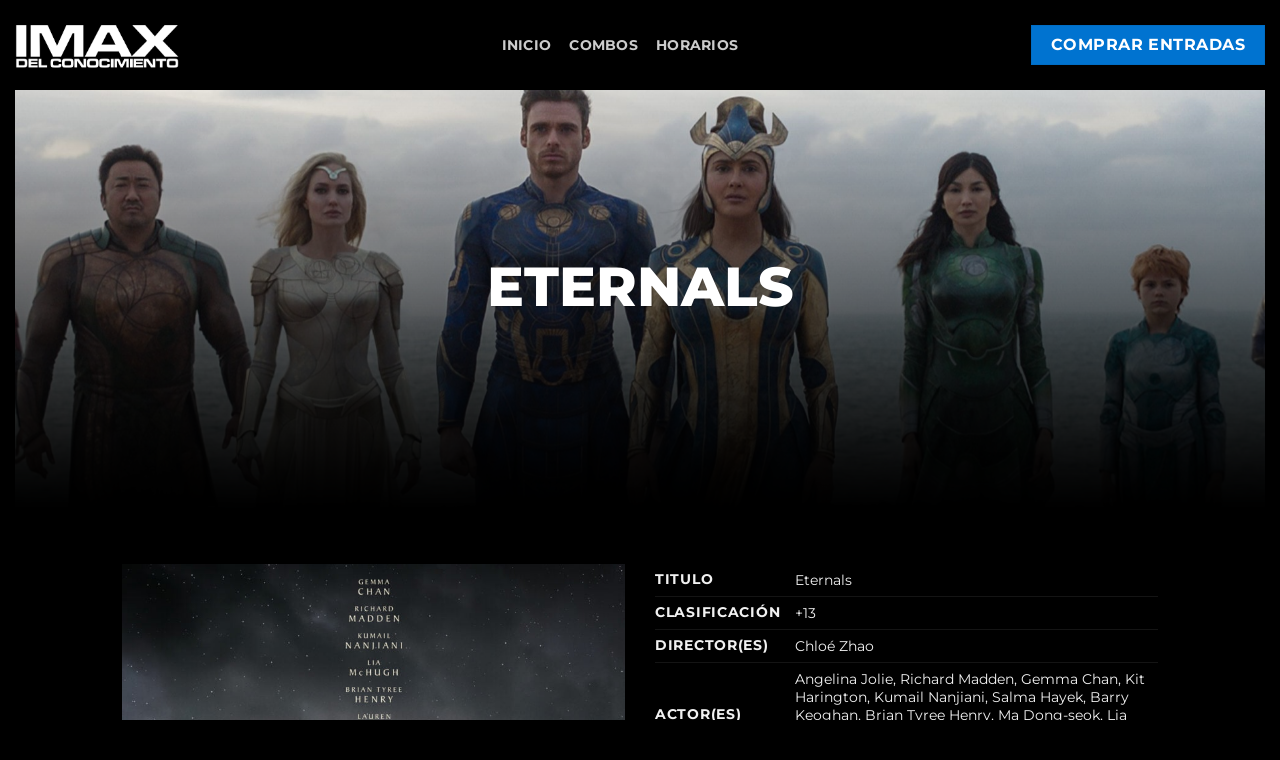

--- FILE ---
content_type: text/html; charset=UTF-8
request_url: https://imaxdelconocimiento.com/eternals-imax/
body_size: 13923
content:
<!DOCTYPE html>
<html lang="es" class="loading-site no-js">
<head>
<meta charset="UTF-8"/>
<link rel="profile" href="http://gmpg.org/xfn/11"/>
<link rel="pingback" href="https://imaxdelconocimiento.com/xmlrpc.php"/>
<meta name='robots' content='index, follow, max-image-preview:large, max-snippet:-1, max-video-preview:-1'/>
<style>img:is([sizes="auto" i], [sizes^="auto," i]){contain-intrinsic-size:3000px 1500px}</style>
<meta name="viewport" content="width=device-width, initial-scale=1"/>
<title>Eternals - IMAX del Conocimiento</title>
<meta name="description" content="Las fuerzas de Saruman han sido destruidas, y su fortaleza sitiada. Ha llegado el momento de decidir el destino de la Tierra Media, y, por primera vez, parece que hay una pequeña esperanza. El interés del señor oscuro Sauron se centra ahora en Gondor, el último reducto de los hombres, cuyo trono será reclamado por Aragorn. Sauron se dispone a lanzar un ataque decisivo contra Gondor. Mientras tanto, Frodo y Sam continuan su camino hacia Mordor, con la esperanza de llegar al Monte del Destino."/>
<link rel="canonical" href="https://imaxdelconocimiento.com/eternals-imax/"/>
<meta property="og:locale" content="es_ES"/>
<meta property="og:type" content="article"/>
<meta property="og:title" content="Un Lugar en Silencio. Parte II IMAX 2D - IMAX del Conocimiento"/>
<meta property="og:description" content="Tras los fatales acontecimientos sucedidos en la primera parte, la familia Abbot (Emily Blunt, Millicent Simmonds y Noah Jupe) debe enfrentarse a los peligros del mundo exterior mientras luchan en silencio por sobrevivir. Forzados a aventurarse en lo desconocido, pronto se dan cuenta de que las criaturas que cazan orientadas por el sonido no son la única amenaza que acecha más allá del camino de arena. Secuela de la exitosa producción &quot;Un lugar tranquilo&quot;"/>
<meta property="og:url" content="https://imaxdelconocimiento.com/eternals-imax/"/>
<meta property="og:site_name" content="IMAX del Conocimiento"/>
<meta property="article:publisher" content="https://www.facebook.com/imaxdelconocimiento/"/>
<meta property="article:published_time" content="2021-09-28T13:39:29+00:00"/>
<meta property="article:modified_time" content="2021-11-15T13:48:45+00:00"/>
<meta property="og:image" content="https://imaxdelconocimiento.com/wp-content/uploads/2021/09/eternals.jpg"/>
<meta property="og:image:width" content="1864"/>
<meta property="og:image:height" content="1080"/>
<meta property="og:image:type" content="image/jpeg"/>
<meta name="author" content="jgcoroleu"/>
<meta name="twitter:card" content="summary_large_image"/>
<meta name="twitter:title" content="Un Lugar en Silencio. Parte II IMAX 2D - IMAX del Conocimiento"/>
<meta name="twitter:description" content="Tras los fatales acontecimientos sucedidos en la primera parte, la familia Abbot (Emily Blunt, Millicent Simmonds y Noah Jupe) debe enfrentarse a los peligros del mundo exterior mientras luchan en silencio por sobrevivir. Forzados a aventurarse en lo desconocido, pronto se dan cuenta de que las criaturas que cazan orientadas por el sonido no son la única amenaza que acecha más allá del camino de arena. Secuela de la exitosa producción &quot;Un lugar tranquilo&quot;"/>
<meta name="twitter:label1" content="Escrito por"/>
<meta name="twitter:data1" content="jgcoroleu"/>
<meta name="twitter:label2" content="Tiempo de lectura"/>
<meta name="twitter:data2" content="1 minuto"/>
<link rel='dns-prefetch' href='//netdna.bootstrapcdn.com'/>
<link rel='prefetch' href='https://imaxdelconocimiento.com/wp-content/themes/flatsome/assets/js/flatsome.js?ver=e1ad26bd5672989785e1'/>
<link rel='prefetch' href='https://imaxdelconocimiento.com/wp-content/themes/flatsome/assets/js/chunk.slider.js?ver=3.19.12'/>
<link rel='prefetch' href='https://imaxdelconocimiento.com/wp-content/themes/flatsome/assets/js/chunk.popups.js?ver=3.19.12'/>
<link rel='prefetch' href='https://imaxdelconocimiento.com/wp-content/themes/flatsome/assets/js/chunk.tooltips.js?ver=3.19.12'/>
<link rel="alternate" type="application/rss+xml" title="IMAX del Conocimiento &raquo; Feed" href="https://imaxdelconocimiento.com/feed/"/>
<style id='wp-emoji-styles-inline-css'>img.wp-smiley, img.emoji{display:inline !important;border:none !important;box-shadow:none !important;height:1em !important;width:1em !important;margin:0 0.07em !important;vertical-align:-0.1em !important;background:none !important;padding:0 !important;}</style>
<style id='wp-block-library-inline-css'>:root{--wp-admin-theme-color:#007cba;--wp-admin-theme-color--rgb:0,124,186;--wp-admin-theme-color-darker-10:#006ba1;--wp-admin-theme-color-darker-10--rgb:0,107,161;--wp-admin-theme-color-darker-20:#005a87;--wp-admin-theme-color-darker-20--rgb:0,90,135;--wp-admin-border-width-focus:2px;--wp-block-synced-color:#7a00df;--wp-block-synced-color--rgb:122,0,223;--wp-bound-block-color:var(--wp-block-synced-color)}
@media (min-resolution:192dpi){:root{--wp-admin-border-width-focus:1.5px}}.wp-element-button{cursor:pointer}:root{--wp--preset--font-size--normal:16px;--wp--preset--font-size--huge:42px}:root .has-very-light-gray-background-color{background-color:#eee}:root .has-very-dark-gray-background-color{background-color:#313131}:root .has-very-light-gray-color{color:#eee}:root .has-very-dark-gray-color{color:#313131}:root .has-vivid-green-cyan-to-vivid-cyan-blue-gradient-background{background:linear-gradient(135deg,#00d084,#0693e3)}:root .has-purple-crush-gradient-background{background:linear-gradient(135deg,#34e2e4,#4721fb 50%,#ab1dfe)}:root .has-hazy-dawn-gradient-background{background:linear-gradient(135deg,#faaca8,#dad0ec)}:root .has-subdued-olive-gradient-background{background:linear-gradient(135deg,#fafae1,#67a671)}:root .has-atomic-cream-gradient-background{background:linear-gradient(135deg,#fdd79a,#004a59)}:root .has-nightshade-gradient-background{background:linear-gradient(135deg,#330968,#31cdcf)}:root .has-midnight-gradient-background{background:linear-gradient(135deg,#020381,#2874fc)}
.has-regular-font-size{font-size:1em}
.has-larger-font-size{font-size:2.625em}
.has-normal-font-size{font-size:var(--wp--preset--font-size--normal)}
.has-huge-font-size{font-size:var(--wp--preset--font-size--huge)}
.has-text-align-center{text-align:center}
.has-text-align-left{text-align:left}
.has-text-align-right{text-align:right}
#end-resizable-editor-section{display:none}
.aligncenter{clear:both}
.items-justified-left{justify-content:flex-start}
.items-justified-center{justify-content:center}
.items-justified-right{justify-content:flex-end}
.items-justified-space-between{justify-content:space-between}
.screen-reader-text{border:0;clip-path:inset(50%);height:1px;margin:-1px;overflow:hidden;padding:0;position:absolute;width:1px;word-wrap:normal!important}
.screen-reader-text:focus{background-color:#ddd;clip-path:none;color:#444;display:block;font-size:1em;height:auto;left:5px;line-height:normal;padding:15px 23px 14px;text-decoration:none;top:5px;width:auto;z-index:100000}
html :where(.has-border-color){border-style:solid}
html :where([style*=border-top-color]){border-top-style:solid}
html :where([style*=border-right-color]){border-right-style:solid}
html :where([style*=border-bottom-color]){border-bottom-style:solid}
html :where([style*=border-left-color]){border-left-style:solid}
html :where([style*=border-width]){border-style:solid}
html :where([style*=border-top-width]){border-top-style:solid}
html :where([style*=border-right-width]){border-right-style:solid}
html :where([style*=border-bottom-width]){border-bottom-style:solid}
html :where([style*=border-left-width]){border-left-style:solid}
html :where(img[class*=wp-image-]){height:auto;max-width:100%}:where(figure){margin:0 0 1em}
html :where(.is-position-sticky){--wp-admin--admin-bar--position-offset:var(--wp-admin--admin-bar--height,0px)}
@media screen and (max-width:600px){html :where(.is-position-sticky){--wp-admin--admin-bar--position-offset:0px}}</style>
<link rel='stylesheet' id='fontawesome-css' href='//netdna.bootstrapcdn.com/font-awesome/3.2.1/css/font-awesome.min.css?ver=1.3.9' type='text/css' media='all'/>
<!--[if IE 7]><link rel='stylesheet' id='fontawesome-ie-css' href='//netdna.bootstrapcdn.com/font-awesome/3.2.1/css/font-awesome-ie7.min.css?ver=1.3.9' type='text/css' media='all'/><![endif]-->
<link rel="stylesheet" type="text/css" href="//imaxdelconocimiento.com/wp-content/cache/wpfc-minified/e1spy9xj/9n3q7.css" media="all"/>
<style id='flatsome-main-inline-css'>@font-face{font-family:"fl-icons";font-display:block;src:url(https://imaxdelconocimiento.com/wp-content/themes/flatsome/assets/css/icons/fl-icons.eot?v=3.19.12);src:url(https://imaxdelconocimiento.com/wp-content/themes/flatsome/assets/css/icons/fl-icons.eot#iefix?v=3.19.12) format("embedded-opentype"), url(https://imaxdelconocimiento.com/wp-content/themes/flatsome/assets/css/icons/fl-icons.woff2?v=3.19.12) format("woff2"), url(https://imaxdelconocimiento.com/wp-content/themes/flatsome/assets/css/icons/fl-icons.ttf?v=3.19.12) format("truetype"), url(https://imaxdelconocimiento.com/wp-content/themes/flatsome/assets/css/icons/fl-icons.woff?v=3.19.12) format("woff"), url(https://imaxdelconocimiento.com/wp-content/themes/flatsome/assets/css/icons/fl-icons.svg?v=3.19.12#fl-icons) format("svg");}</style>
<style>@media only screen and (max-width: 48em){}</style>
<style>.fa-hidden{position:absolute;left:-10000px;top:auto;width:1px;height:1px;overflow:hidden;}
.rtl .fa-hidden{left:10000px;}
.fa-showtext{margin-right:5px;}</style>
<link rel="https://api.w.org/" href="https://imaxdelconocimiento.com/wp-json/"/><link rel="alternate" title="JSON" type="application/json" href="https://imaxdelconocimiento.com/wp-json/wp/v2/posts/4952"/><link rel="EditURI" type="application/rsd+xml" title="RSD" href="https://imaxdelconocimiento.com/xmlrpc.php?rsd"/>
<meta name="generator" content="WordPress 6.8.2"/>
<link rel='shortlink' href='https://imaxdelconocimiento.com/?p=4952'/>
<link rel="alternate" title="oEmbed (JSON)" type="application/json+oembed" href="https://imaxdelconocimiento.com/wp-json/oembed/1.0/embed?url=https%3A%2F%2Fimaxdelconocimiento.com%2Feternals-imax%2F"/>
<link rel="alternate" title="oEmbed (XML)" type="text/xml+oembed" href="https://imaxdelconocimiento.com/wp-json/oembed/1.0/embed?url=https%3A%2F%2Fimaxdelconocimiento.com%2Feternals-imax%2F&#038;format=xml"/>
<style>.no-js img.lazyload{display:none;}
figure.wp-block-image img.lazyloading{min-width:150px;}
.lazyload, .lazyloading{opacity:0;}
.lazyloaded{opacity:1;transition:opacity 400ms;transition-delay:0ms;}</style>
<link rel="icon" href="https://imaxdelconocimiento.com/wp-content/uploads/2016/10/favicon.png" sizes="32x32"/>
<link rel="icon" href="https://imaxdelconocimiento.com/wp-content/uploads/2016/10/favicon.png" sizes="192x192"/>
<link rel="apple-touch-icon" href="https://imaxdelconocimiento.com/wp-content/uploads/2016/10/favicon.png"/>
<meta name="msapplication-TileImage" content="https://imaxdelconocimiento.com/wp-content/uploads/2016/10/favicon.png"/>
<style id="custom-css">:root{--primary-color:#0073d0;--fs-color-primary:#0073d0;--fs-color-secondary:#000912;--fs-color-success:#7a9c59;--fs-color-alert:#b20000;--fs-experimental-link-color:#0098d7;--fs-experimental-link-color-hover:#111;}
.tooltipster-base{--tooltip-color:#fff;--tooltip-bg-color:#000;}
.off-canvas-right .mfp-content, .off-canvas-left .mfp-content{--drawer-width:300px;}
.container-width, .full-width .ubermenu-nav, .container, .row{max-width:1310px}
.row.row-collapse{max-width:1280px}
.row.row-small{max-width:1302.5px}
.row.row-large{max-width:1340px}
.sticky-add-to-cart--active, #wrapper,#main,#main.dark{background-color:#000000}
.header-main{height:90px}
#logo img{max-height:90px}
#logo{width:164px;}
.header-top{min-height:30px}
.transparent .header-main{height:90px}
.transparent #logo img{max-height:90px}
.has-transparent + .page-title:first-of-type,.has-transparent + #main > .page-title,.has-transparent + #main > div > .page-title,.has-transparent + #main .page-header-wrapper:first-of-type .page-title{padding-top:90px;}
.header.show-on-scroll,.stuck .header-main{height:70px!important}
.stuck #logo img{max-height:70px!important}
.header-bg-color{background-color:#000000}
.header-bottom{background-color:#f1f1f1}
.header-main .nav > li > a{line-height:16px}
@media (max-width: 549px) {.header-main{height:70px}
#logo img{max-height: 70px}}body{color:#000912}
h1,h2,h3,h4,h5,h6,.heading-font{color:#0098d7;}
body{font-size:100%;}
@media screen and (max-width: 549px){body{font-size: 100%;}}body{font-family:Montserrat, sans-serif;}
body{font-weight:400;font-style:normal;}
.nav > li > a{font-family:Montserrat, sans-serif;}
.mobile-sidebar-levels-2 .nav > li > ul > li > a{font-family:Montserrat, sans-serif;}
.nav > li > a,.mobile-sidebar-levels-2 .nav > li > ul > li > a{font-weight:700;font-style:normal;}
h1,h2,h3,h4,h5,h6,.heading-font, .off-canvas-center .nav-sidebar.nav-vertical > li > a{font-family:Montserrat, sans-serif;}
h1,h2,h3,h4,h5,h6,.heading-font,.banner h1,.banner h2{font-weight:800;font-style:normal;}
.alt-font{font-family:"Dancing Script", sans-serif;}
.alt-font{font-weight:400!important;font-style:normal!important;}
.absolute-footer, html{background-color:#3d3d3d}
.nav-vertical-fly-out > li + li{border-top-width:1px;border-top-style:solid;}
.header-nav-main{-webkit-box-pack:center;-ms-flex-pack:center;justify-content:center;}
.banner-layers{max-width:100%;}
.overlay{background:linear-gradient(0deg, rgba(0,0,0,1) 0%, rgba(0,0,0,0) 100%) !important;}
.banner h4, .banner h1{margin:0;}
.combos h2{font-size:4em;}
.accordion .toggle{display:none;}
.header-wrapper.stuck, .header-shadow .header-wrapper, .layout-shadow #wrapper{box-shadow:none;}
.blog-featured-title{margin:0 15px;}
.single-post .featured-title{padding-bottom:20px;min-height:400px !important;}
.single-post .title-overlay{background:linear-gradient( 0deg , rgba(0,0,0,1) 0%, rgba(0,0,0,0) 100%) !important;background-color:transparent !important;}
.single-post .entry-title{font-size:3em;text-transform:uppercase;}
.single-post .page-title-inner{padding-bottom:0;min-height:400px !important;}
.entry-divider{display:none;}
.single-post .open-video{background:#0073d0;border:#0073d0;}
.single-post .open-video i{top:3px;}
.single-post .entry-category{display:none;}
#footer .icon{font-size:2em;}
#footer p{margin-bottom:0;}
#footer .back-to-top{font-size:1.2em;}
.absolute-footer{display:none;}
.footer-wrapper{width:auto;margin:15px;}
html{background-color:#fff;}
.accordion-title{background:#000912;color:#fff !important;}
.accordion-title.active{color:#000912 !important;}
html{background-color:#000;}
.password-required #wrapper{min-height:100vh;background-color:#000;}
legend{border-bottom:none;text-transform:none;}
tr:nth-child(2), tr:nth-child(3), tr:nth-child(4){background:transparent !important;}
@media (max-width: 849px){#estrenos .banner {max-width: 100% !important;}}
@media (max-width: 549px){.header-button p{font-size:0.7em;}
.combos h2{font-size:3em;}
.banner h1 {font-size: 2em;}}.label-new.menu-item > a:after{content:"Nuevo";}
.label-hot.menu-item > a:after{content:"Caliente";}
.label-sale.menu-item > a:after{content:"Oferta";}
.label-popular.menu-item > a:after{content:"Populares";}</style><style id="kirki-inline-styles">@font-face{font-family:'Montserrat';font-style:normal;font-weight:400;font-display:swap;src:url(https://imaxdelconocimiento.com/wp-content/fonts/montserrat/JTUSjIg1_i6t8kCHKm459WRhyzbi.woff2) format('woff2');unicode-range:U+0460-052F, U+1C80-1C8A, U+20B4, U+2DE0-2DFF, U+A640-A69F, U+FE2E-FE2F;}
@font-face{font-family:'Montserrat';font-style:normal;font-weight:400;font-display:swap;src:url(https://imaxdelconocimiento.com/wp-content/fonts/montserrat/JTUSjIg1_i6t8kCHKm459W1hyzbi.woff2) format('woff2');unicode-range:U+0301, U+0400-045F, U+0490-0491, U+04B0-04B1, U+2116;}
@font-face{font-family:'Montserrat';font-style:normal;font-weight:400;font-display:swap;src:url(https://imaxdelconocimiento.com/wp-content/fonts/montserrat/JTUSjIg1_i6t8kCHKm459WZhyzbi.woff2) format('woff2');unicode-range:U+0102-0103, U+0110-0111, U+0128-0129, U+0168-0169, U+01A0-01A1, U+01AF-01B0, U+0300-0301, U+0303-0304, U+0308-0309, U+0323, U+0329, U+1EA0-1EF9, U+20AB;}
@font-face{font-family:'Montserrat';font-style:normal;font-weight:400;font-display:swap;src:url(https://imaxdelconocimiento.com/wp-content/fonts/montserrat/JTUSjIg1_i6t8kCHKm459Wdhyzbi.woff2) format('woff2');unicode-range:U+0100-02BA, U+02BD-02C5, U+02C7-02CC, U+02CE-02D7, U+02DD-02FF, U+0304, U+0308, U+0329, U+1D00-1DBF, U+1E00-1E9F, U+1EF2-1EFF, U+2020, U+20A0-20AB, U+20AD-20C0, U+2113, U+2C60-2C7F, U+A720-A7FF;}
@font-face{font-family:'Montserrat';font-style:normal;font-weight:400;font-display:swap;src:url(https://imaxdelconocimiento.com/wp-content/fonts/montserrat/JTUSjIg1_i6t8kCHKm459Wlhyw.woff2) format('woff2');unicode-range:U+0000-00FF, U+0131, U+0152-0153, U+02BB-02BC, U+02C6, U+02DA, U+02DC, U+0304, U+0308, U+0329, U+2000-206F, U+20AC, U+2122, U+2191, U+2193, U+2212, U+2215, U+FEFF, U+FFFD;}
@font-face{font-family:'Montserrat';font-style:normal;font-weight:700;font-display:swap;src:url(https://imaxdelconocimiento.com/wp-content/fonts/montserrat/JTUSjIg1_i6t8kCHKm459WRhyzbi.woff2) format('woff2');unicode-range:U+0460-052F, U+1C80-1C8A, U+20B4, U+2DE0-2DFF, U+A640-A69F, U+FE2E-FE2F;}
@font-face{font-family:'Montserrat';font-style:normal;font-weight:700;font-display:swap;src:url(https://imaxdelconocimiento.com/wp-content/fonts/montserrat/JTUSjIg1_i6t8kCHKm459W1hyzbi.woff2) format('woff2');unicode-range:U+0301, U+0400-045F, U+0490-0491, U+04B0-04B1, U+2116;}
@font-face{font-family:'Montserrat';font-style:normal;font-weight:700;font-display:swap;src:url(https://imaxdelconocimiento.com/wp-content/fonts/montserrat/JTUSjIg1_i6t8kCHKm459WZhyzbi.woff2) format('woff2');unicode-range:U+0102-0103, U+0110-0111, U+0128-0129, U+0168-0169, U+01A0-01A1, U+01AF-01B0, U+0300-0301, U+0303-0304, U+0308-0309, U+0323, U+0329, U+1EA0-1EF9, U+20AB;}
@font-face{font-family:'Montserrat';font-style:normal;font-weight:700;font-display:swap;src:url(https://imaxdelconocimiento.com/wp-content/fonts/montserrat/JTUSjIg1_i6t8kCHKm459Wdhyzbi.woff2) format('woff2');unicode-range:U+0100-02BA, U+02BD-02C5, U+02C7-02CC, U+02CE-02D7, U+02DD-02FF, U+0304, U+0308, U+0329, U+1D00-1DBF, U+1E00-1E9F, U+1EF2-1EFF, U+2020, U+20A0-20AB, U+20AD-20C0, U+2113, U+2C60-2C7F, U+A720-A7FF;}
@font-face{font-family:'Montserrat';font-style:normal;font-weight:700;font-display:swap;src:url(https://imaxdelconocimiento.com/wp-content/fonts/montserrat/JTUSjIg1_i6t8kCHKm459Wlhyw.woff2) format('woff2');unicode-range:U+0000-00FF, U+0131, U+0152-0153, U+02BB-02BC, U+02C6, U+02DA, U+02DC, U+0304, U+0308, U+0329, U+2000-206F, U+20AC, U+2122, U+2191, U+2193, U+2212, U+2215, U+FEFF, U+FFFD;}
@font-face{font-family:'Montserrat';font-style:normal;font-weight:800;font-display:swap;src:url(https://imaxdelconocimiento.com/wp-content/fonts/montserrat/JTUSjIg1_i6t8kCHKm459WRhyzbi.woff2) format('woff2');unicode-range:U+0460-052F, U+1C80-1C8A, U+20B4, U+2DE0-2DFF, U+A640-A69F, U+FE2E-FE2F;}
@font-face{font-family:'Montserrat';font-style:normal;font-weight:800;font-display:swap;src:url(https://imaxdelconocimiento.com/wp-content/fonts/montserrat/JTUSjIg1_i6t8kCHKm459W1hyzbi.woff2) format('woff2');unicode-range:U+0301, U+0400-045F, U+0490-0491, U+04B0-04B1, U+2116;}
@font-face{font-family:'Montserrat';font-style:normal;font-weight:800;font-display:swap;src:url(https://imaxdelconocimiento.com/wp-content/fonts/montserrat/JTUSjIg1_i6t8kCHKm459WZhyzbi.woff2) format('woff2');unicode-range:U+0102-0103, U+0110-0111, U+0128-0129, U+0168-0169, U+01A0-01A1, U+01AF-01B0, U+0300-0301, U+0303-0304, U+0308-0309, U+0323, U+0329, U+1EA0-1EF9, U+20AB;}
@font-face{font-family:'Montserrat';font-style:normal;font-weight:800;font-display:swap;src:url(https://imaxdelconocimiento.com/wp-content/fonts/montserrat/JTUSjIg1_i6t8kCHKm459Wdhyzbi.woff2) format('woff2');unicode-range:U+0100-02BA, U+02BD-02C5, U+02C7-02CC, U+02CE-02D7, U+02DD-02FF, U+0304, U+0308, U+0329, U+1D00-1DBF, U+1E00-1E9F, U+1EF2-1EFF, U+2020, U+20A0-20AB, U+20AD-20C0, U+2113, U+2C60-2C7F, U+A720-A7FF;}
@font-face{font-family:'Montserrat';font-style:normal;font-weight:800;font-display:swap;src:url(https://imaxdelconocimiento.com/wp-content/fonts/montserrat/JTUSjIg1_i6t8kCHKm459Wlhyw.woff2) format('woff2');unicode-range:U+0000-00FF, U+0131, U+0152-0153, U+02BB-02BC, U+02C6, U+02DA, U+02DC, U+0304, U+0308, U+0329, U+2000-206F, U+20AC, U+2122, U+2191, U+2193, U+2212, U+2215, U+FEFF, U+FFFD;}
@font-face{font-family:'Dancing Script';font-style:normal;font-weight:400;font-display:swap;src:url(https://imaxdelconocimiento.com/wp-content/fonts/dancing-script/If2cXTr6YS-zF4S-kcSWSVi_sxjsohD9F50Ruu7BMSo3Rep8ltA.woff2) format('woff2');unicode-range:U+0102-0103, U+0110-0111, U+0128-0129, U+0168-0169, U+01A0-01A1, U+01AF-01B0, U+0300-0301, U+0303-0304, U+0308-0309, U+0323, U+0329, U+1EA0-1EF9, U+20AB;}
@font-face{font-family:'Dancing Script';font-style:normal;font-weight:400;font-display:swap;src:url(https://imaxdelconocimiento.com/wp-content/fonts/dancing-script/If2cXTr6YS-zF4S-kcSWSVi_sxjsohD9F50Ruu7BMSo3ROp8ltA.woff2) format('woff2');unicode-range:U+0100-02BA, U+02BD-02C5, U+02C7-02CC, U+02CE-02D7, U+02DD-02FF, U+0304, U+0308, U+0329, U+1D00-1DBF, U+1E00-1E9F, U+1EF2-1EFF, U+2020, U+20A0-20AB, U+20AD-20C0, U+2113, U+2C60-2C7F, U+A720-A7FF;}
@font-face{font-family:'Dancing Script';font-style:normal;font-weight:400;font-display:swap;src:url(https://imaxdelconocimiento.com/wp-content/fonts/dancing-script/If2cXTr6YS-zF4S-kcSWSVi_sxjsohD9F50Ruu7BMSo3Sup8.woff2) format('woff2');unicode-range:U+0000-00FF, U+0131, U+0152-0153, U+02BB-02BC, U+02C6, U+02DA, U+02DC, U+0304, U+0308, U+0329, U+2000-206F, U+20AC, U+2122, U+2191, U+2193, U+2212, U+2215, U+FEFF, U+FFFD;}</style></head>
<body class="wp-singular post-template-default single single-post postid-4952 single-format-standard wp-theme-flatsome wp-child-theme-flatsome-child lightbox nav-dropdown-has-arrow nav-dropdown-has-shadow nav-dropdown-has-border">
<a class="skip-link screen-reader-text" href="#main">Saltar al contenido</a>
<div id="wrapper"> <header id="header" class="header header-full-width has-sticky sticky-jump"> <div class="header-wrapper"> <div id="masthead" class="header-main nav-dark"> <div class="header-inner flex-row container logo-left medium-logo-left" role="navigation">  <div id="logo" class="flex-col logo">  <a href="https://imaxdelconocimiento.com/" title="IMAX del Conocimiento" rel="home"> <img width="961" height="300" alt="IMAX del Conocimiento" data-src="https://imaxdelconocimiento.com/wp-content/uploads/2021/03/imax-logo.svg" class="header_logo header-logo lazyload" src="[data-uri]"/><noscript><img width="961" height="300" src="https://imaxdelconocimiento.com/wp-content/uploads/2021/03/imax-logo.svg" class="header_logo header-logo" alt="IMAX del Conocimiento"/></noscript><img width="961" height="300" alt="IMAX del Conocimiento" data-src="https://imaxdelconocimiento.com/wp-content/uploads/2021/03/imax-logo-light.png" class="header-logo-dark lazyload" src="[data-uri]"/><noscript><img width="961" height="300" src="https://imaxdelconocimiento.com/wp-content/uploads/2021/03/imax-logo-light.png" class="header-logo-dark" alt="IMAX del Conocimiento"/></noscript></a></div><div class="flex-col show-for-medium flex-left"> <ul class="mobile-nav nav nav-left"> </ul></div><div class="flex-col hide-for-medium flex-left flex-grow"> <ul class="header-nav header-nav-main nav nav-left nav-size-medium nav-spacing-medium nav-uppercase"> <li id="menu-item-1569" class="menu-item menu-item-type-post_type menu-item-object-page menu-item-home menu-item-1569 menu-item-design-default"><a href="https://imaxdelconocimiento.com/" class="nav-top-link">Inicio</a></li> <li id="menu-item-2496" class="menu-item menu-item-type-custom menu-item-object-custom menu-item-home menu-item-2496 menu-item-design-default"><a href="https://imaxdelconocimiento.com#combos" class="nav-top-link">Combos</a></li> <li id="menu-item-2500" class="menu-item menu-item-type-custom menu-item-object-custom menu-item-home menu-item-2500 menu-item-design-default"><a href="https://imaxdelconocimiento.com#horarios" class="nav-top-link">Horarios</a></li> </ul></div><div class="flex-col hide-for-medium flex-right"> <ul class="header-nav header-nav-main nav nav-right nav-size-medium nav-spacing-medium nav-uppercase"> <li class="html header-button-1"> <div class="header-button"> <a href="http://imax.nexoserver.com.ar/" class="button primary is-large box-shadow-3-hover"> <span>comprar entradas</span> </a></div></li>
</ul></div><div class="flex-col show-for-medium flex-right"> <ul class="mobile-nav nav nav-right"> <li class="html header-button-1"> <div class="header-button"> <a href="http://imax.nexoserver.com.ar/" class="button primary is-large box-shadow-3-hover"> <span>comprar entradas</span> </a></div></li>
</ul></div></div></div><div class="header-bg-container fill"><div class="header-bg-image fill"></div><div class="header-bg-color fill"></div></div></div></header>
<div class="page-title blog-featured-title featured-title no-overflow"> <div class="page-title-bg fill"> <div class="title-bg fill bg-fill bg-top" style="background-image: url('https://imaxdelconocimiento.com/wp-content/uploads/2021/09/eternals.jpg');" data-parallax-fade="true" data-parallax="-2" data-parallax-background data-parallax-container=".page-title"></div><div class="title-overlay fill" style="background-color: rgba(0,0,0,.5)"></div></div><div class="page-title-inner container flex-row dark is-large" style="min-height: 300px"> <div class="flex-col flex-center text-center"> <h6 class="entry-category is-xsmall"><a href="https://imaxdelconocimiento.com/category/accion/" rel="category tag">Acción</a>, <a href="https://imaxdelconocimiento.com/category/aventura/" rel="category tag">Aventura</a>, <a href="https://imaxdelconocimiento.com/category/ciencia-ficcion/" rel="category tag">Ciencia Ficción</a></h6><h1 class="entry-title">Eternals</h1><div class="entry-divider is-divider small"></div></div></div></div><main id="main" class="dark dark-page-wrapper">
<div id="content" class="blog-wrapper blog-single page-wrapper"> <div class="row align-center"> <div class="large-10 col"> <article id="post-4952" class="post-4952 post type-post status-publish format-standard has-post-thumbnail hentry category-accion category-aventura category-ciencia-ficcion"> <div class="article-inner"> <div class="entry-content single-page"> <div class="row align-equal" id="row-1276403580"> <div id="col-913062895" class="col medium-6 small-12 large-6"> <div class="col-inner"> <div class="banner has-hover" id="banner-1344288566"> <div class="banner-inner fill"> <div class="banner-bg fill"> <img fetchpriority="high" decoding="async" width="819" height="1024" alt="" data-src="https://imaxdelconocimiento.com/wp-content/uploads/2021/09/eternals-el-nuevo-grupo-de-superheroes-entre-lo-cosmico-y-lo-mitologico_eternals-poster-819x1024-1.jpg" class="bg attachment-original size-original lazyload" src="[data-uri]"/><noscript><img fetchpriority="high" decoding="async" width="819" height="1024" src="https://imaxdelconocimiento.com/wp-content/uploads/2021/09/eternals-el-nuevo-grupo-de-superheroes-entre-lo-cosmico-y-lo-mitologico_eternals-poster-819x1024-1.jpg" class="bg attachment-original size-original" alt=""/></noscript></div><div class="banner-layers container"> <div class="fill banner-link"></div><div id="text-box-1512388" class="text-box banner-layer x50 md-x50 lg-x50 y50 md-y50 lg-y50 res-text"> <div class="text-box-content text dark"> <div class="text-inner text-center"> <div class="video-button-wrapper"><a href="https://www.youtube.com/watch?v=v1EkoQV4g5c" class="button open-video icon circle is-outline is-xlarge"><i class="icon-play" style="font-size:1.5em;"></i></a></div></div></div><style>#text-box-1512388{width:28%;}
#text-box-1512388 .text-box-content{font-size:100%;}</style></div></div></div><style>#banner-1344288566{padding-top:600px;}
#banner-1344288566 .banner-bg img{object-position:0% 0%;}</style></div></div></div><div id="col-1816564720" class="col medium-6 small-12 large-6"> <div class="col-inner"> <table> <tbody> <tr> <th>Titulo</th> <td>Eternals</td> </tr> <tr> <th>Clasificación</th> <td>+13</td> </tr> <tr> <th>Director(es)</th> <td>Chloé Zhao</td> </tr> <tr> <th>Actor(es)</th> <td>Angelina Jolie, Richard Madden, Gemma Chan, Kit Harington, Kumail Nanjiani, Salma Hayek, Barry Keoghan, Brian Tyree Henry, Ma Dong-seok, Lia McHugh, Lauren Ridloff, Haaz Sleiman, Lucia Efstathiou</td> </tr> <tr> <th>Géneros</th> <td>Fantástico. Aventuras. Acción. Ciencia ficción</td> </tr> <tr> <th>Duración</th> <td>163 min.</td> </tr> <tr> <th>Horarios</th> <td>Jueves 18 &#8211; 18hs (Cast) 3D | Viernes 19 &#8211; 18hs (Subt) 3D | Sábado 20 &#8211; 15hs (Cast) 3D | Domingo 21 &#8211; 20hs (Subt) 3D</td> </tr> <tr> <th>Precios</th> <td>Entrada general $500 | Menores (de 12 años) y jubilados $450</td> </tr> <tr> <th>Función</th> <td>Comercial</td> </tr> </tbody> </table></div></div></div><div class="row" id="row-1129712169"> <div id="col-569291377" class="col small-12 large-12"> <div class="col-inner dark" style="background-color:#0073d0;"> <p style="text-align: justify;">Narra la saga de los &#8220;Eternals&#8221;, una raza de seres inmortales que vivieron en la Tierra y dieron forma a su historia y sus civilizaciones.</p></div><style>#col-569291377 > .col-inner{padding:20px 20px 20px 20px;}</style></div></div></div></div></article></div></div></div></main>
<footer id="footer" class="footer-wrapper">
<section class="section" id="section_1490652739">
<div class="section-bg fill"></div><div class="section-content relative"> <div class="row row-full-width align-middle align-center" id="row-1120673126"> <div id="col-770742328" class="col medium-3 small-12 large-3"> <div class="col-inner text-center dark"> <a href="https://imaxdelconocimiento.com/wp-content/uploads/2017/02/formulario_resolucion_2890.pdf" target="_blank" class="button white is-link lowercase" rel="noopener"> <span>Autorización para menores</span> <i class="icon-angle-right" aria-hidden="true"></i></a></div><style>#col-770742328 > .col-inner{padding:0px 0px 0 0px;}</style></div><div id="col-1727657279" class="col medium-3 small-12 large-3"> <div class="col-inner text-center"> <div id="stack-3075627071" class="stack stack-row justify-center items-stretch"> <div class="img has-hover x md-x lg-x y md-y lg-y" id="image_1844555910"> <a href="https://play.google.com/store/apps/details?id=com.nexosoluciones.imaxposadas&#038;hl=es" target="_blank" rel="noopener"> <div class="img-inner dark"> <img width="712" height="239" alt="" decoding="async" loading="lazy" data-src="https://imaxdelconocimiento.com/wp-content/uploads/2021/03/google-play-icon.png" class="attachment-original size-original lazyload" src="[data-uri]"/><noscript><img width="712" height="239" src="https://imaxdelconocimiento.com/wp-content/uploads/2021/03/google-play-icon.png" class="attachment-original size-original" alt="" decoding="async" loading="lazy"/></noscript></div></a>		
<style>#image_1844555910{width:40%;}</style></div><div class="img has-hover x md-x lg-x y md-y lg-y" id="image_288953405"> <a href="https://itunes.apple.com/ar/app/imax-del-conocimiento/id1357310527?mt=8" target="_blank" rel="noopener"> <div class="img-inner dark"> <img width="672" height="239" alt="" decoding="async" loading="lazy" data-src="https://imaxdelconocimiento.com/wp-content/uploads/2021/03/app-store-icon.png" class="attachment-original size-original lazyload" src="[data-uri]"/><noscript><img width="672" height="239" src="https://imaxdelconocimiento.com/wp-content/uploads/2021/03/app-store-icon.png" class="attachment-original size-original" alt="" decoding="async" loading="lazy"/></noscript></div></a>		
<style>#image_288953405{width:38%;}</style></div><style>#stack-3075627071 > *{--stack-gap:1rem;}</style></div></div><style>#col-1727657279 > .col-inner{padding:0px 0px 0 0px;}</style></div><div id="col-715572347" class="col medium-3 small-12 large-3"> <div class="col-inner text-center dark"> <div class="social-icons follow-icons"><a href="https://www.facebook.com/imaxdelconocimiento" target="_blank" data-label="Facebook" class="icon plain facebook tooltip" title="Síguenos en Facebook" aria-label="Síguenos en Facebook" rel="noopener nofollow"><i class="icon-facebook"></i></a><a href="https://www.instagram.com/imaxdelconocimiento/?hl=es" target="_blank" data-label="Instagram" class="icon plain instagram tooltip" title="Síguenos en Instagram" aria-label="Síguenos en Instagram" rel="noopener nofollow"><i class="icon-instagram"></i></a><a href="mailto:info@imaxdelconocimiento.com" data-label="E-mail" target="_blank" class="icon plain email tooltip" title="Envíanos un email" aria-label="Envíanos un email" rel="nofollow noopener"><i class="icon-envelop"></i></a></div></div><style>#col-715572347 > .col-inner{padding:0px 0px 0 0px;}</style></div></div><div class="row row-full-width align-middle align-center" id="row-546903653"> <div id="col-974069135" class="col small-12 large-12"> <div class="col-inner text-center"> <div class="is-divider divider clearfix" style="max-width:100%;height:1px;"></div></div><style>#col-974069135 > .col-inner{padding:0px 0px 0 0px;}</style></div></div><div class="row row-full-width align-middle align-center" id="row-41749851"> <div id="col-502276183" class="col medium-2 small-12 large-2"> <div class="col-inner text-center dark"> <div class="img has-hover x md-x lg-x y md-y lg-y" id="image_2029700099"> <a href="https://www.parquedelconocimiento.com/" target="_blank" rel="noopener"> <div class="img-inner dark"> <img width="300" height="105" alt="" decoding="async" loading="lazy" data-src="https://imaxdelconocimiento.com/wp-content/uploads/2021/03/logo-parque.png" class="attachment-original size-original lazyload" src="[data-uri]"/><noscript><img width="300" height="105" src="https://imaxdelconocimiento.com/wp-content/uploads/2021/03/logo-parque.png" class="attachment-original size-original" alt="" decoding="async" loading="lazy"/></noscript></div></a>		
<style>#image_2029700099{width:90%;}</style></div></div><style>#col-502276183 > .col-inner{padding:0px 0px 0 0px;}</style></div><div id="col-392070428" class="col medium-5 small-12 large-5"> <div class="col-inner text-center dark"> <p>IMAX® es una marca registrada de IMAX Corporation. 2024 IMAX Corporation. Todos los derechos reservados.</p> <p>Copyright 2025 © <strong>IMAX DEL CONOCIMIENTO</strong></p></div></div><div id="col-423337863" class="col medium-2 small-12 large-2"> <div class="col-inner text-center dark"> <div class="img has-hover x md-x lg-x y md-y lg-y" id="image_2063075204"> <a href="https://www.parquedelconocimiento.com/" target="_blank" rel="noopener"> <div class="img-inner dark"> <img width="961" height="300" alt="" decoding="async" loading="lazy" data-srcset="https://imaxdelconocimiento.com/wp-content/uploads/2021/03/imax-logo-light.png 961w, https://imaxdelconocimiento.com/wp-content/uploads/2021/03/imax-logo-light-800x250.png 800w, https://imaxdelconocimiento.com/wp-content/uploads/2021/03/imax-logo-light-768x240.png 768w" data-src="https://imaxdelconocimiento.com/wp-content/uploads/2021/03/imax-logo-light.png" data-sizes="auto, (max-width: 961px) 100vw, 961px" class="attachment-original size-original lazyload" src="[data-uri]"/><noscript><img width="961" height="300" src="https://imaxdelconocimiento.com/wp-content/uploads/2021/03/imax-logo-light.png" class="attachment-original size-original" alt="" decoding="async" loading="lazy" srcset="https://imaxdelconocimiento.com/wp-content/uploads/2021/03/imax-logo-light.png 961w, https://imaxdelconocimiento.com/wp-content/uploads/2021/03/imax-logo-light-800x250.png 800w, https://imaxdelconocimiento.com/wp-content/uploads/2021/03/imax-logo-light-768x240.png 768w" sizes="auto, (max-width: 961px) 100vw, 961px"/></noscript></div></a>		
<style>#image_2063075204{width:90%;}</style></div></div><style>#col-423337863 > .col-inner{padding:0px 0px 0 0px;}</style></div></div></div><style>#section_1490652739{padding-top:50px;padding-bottom:50px;background-color:rgb(0, 111, 205);}</style>
</section>
<div class="absolute-footer dark medium-text-center text-center"> <div class="container clearfix"> <div class="footer-primary pull-left"> <div class="copyright-footer"></div></div></div></div><a href="#top" class="back-to-top button icon invert plain fixed bottom z-1 is-outline hide-for-medium circle" id="top-link" aria-label="Ir arriba"><i class="icon-angle-up"></i></a>
</footer></div><div id="main-menu" class="mobile-sidebar no-scrollbar mfp-hide"> <div class="sidebar-menu no-scrollbar"> <ul class="nav nav-sidebar nav-vertical nav-uppercase" data-tab="1"> <li class="html header-button-1"> <div class="header-button"> <a href="http://imax.nexoserver.com.ar/" class="button primary is-large box-shadow-3-hover"> <span>comprar entradas</span> </a></div></li>
<li class="menu-item menu-item-type-post_type menu-item-object-page menu-item-home menu-item-1569"><a href="https://imaxdelconocimiento.com/">Inicio</a></li>
<li class="menu-item menu-item-type-custom menu-item-object-custom menu-item-home menu-item-2496"><a href="https://imaxdelconocimiento.com#combos">Combos</a></li>
<li class="menu-item menu-item-type-custom menu-item-object-custom menu-item-home menu-item-2500"><a href="https://imaxdelconocimiento.com#horarios">Horarios</a></li>
</ul></div></div><style id='global-styles-inline-css'>:root{--wp--preset--aspect-ratio--square:1;--wp--preset--aspect-ratio--4-3:4/3;--wp--preset--aspect-ratio--3-4:3/4;--wp--preset--aspect-ratio--3-2:3/2;--wp--preset--aspect-ratio--2-3:2/3;--wp--preset--aspect-ratio--16-9:16/9;--wp--preset--aspect-ratio--9-16:9/16;--wp--preset--color--black:#000000;--wp--preset--color--cyan-bluish-gray:#abb8c3;--wp--preset--color--white:#ffffff;--wp--preset--color--pale-pink:#f78da7;--wp--preset--color--vivid-red:#cf2e2e;--wp--preset--color--luminous-vivid-orange:#ff6900;--wp--preset--color--luminous-vivid-amber:#fcb900;--wp--preset--color--light-green-cyan:#7bdcb5;--wp--preset--color--vivid-green-cyan:#00d084;--wp--preset--color--pale-cyan-blue:#8ed1fc;--wp--preset--color--vivid-cyan-blue:#0693e3;--wp--preset--color--vivid-purple:#9b51e0;--wp--preset--color--primary:#0073d0;--wp--preset--color--secondary:#000912;--wp--preset--color--success:#7a9c59;--wp--preset--color--alert:#b20000;--wp--preset--gradient--vivid-cyan-blue-to-vivid-purple:linear-gradient(135deg,rgba(6,147,227,1) 0%,rgb(155,81,224) 100%);--wp--preset--gradient--light-green-cyan-to-vivid-green-cyan:linear-gradient(135deg,rgb(122,220,180) 0%,rgb(0,208,130) 100%);--wp--preset--gradient--luminous-vivid-amber-to-luminous-vivid-orange:linear-gradient(135deg,rgba(252,185,0,1) 0%,rgba(255,105,0,1) 100%);--wp--preset--gradient--luminous-vivid-orange-to-vivid-red:linear-gradient(135deg,rgba(255,105,0,1) 0%,rgb(207,46,46) 100%);--wp--preset--gradient--very-light-gray-to-cyan-bluish-gray:linear-gradient(135deg,rgb(238,238,238) 0%,rgb(169,184,195) 100%);--wp--preset--gradient--cool-to-warm-spectrum:linear-gradient(135deg,rgb(74,234,220) 0%,rgb(151,120,209) 20%,rgb(207,42,186) 40%,rgb(238,44,130) 60%,rgb(251,105,98) 80%,rgb(254,248,76) 100%);--wp--preset--gradient--blush-light-purple:linear-gradient(135deg,rgb(255,206,236) 0%,rgb(152,150,240) 100%);--wp--preset--gradient--blush-bordeaux:linear-gradient(135deg,rgb(254,205,165) 0%,rgb(254,45,45) 50%,rgb(107,0,62) 100%);--wp--preset--gradient--luminous-dusk:linear-gradient(135deg,rgb(255,203,112) 0%,rgb(199,81,192) 50%,rgb(65,88,208) 100%);--wp--preset--gradient--pale-ocean:linear-gradient(135deg,rgb(255,245,203) 0%,rgb(182,227,212) 50%,rgb(51,167,181) 100%);--wp--preset--gradient--electric-grass:linear-gradient(135deg,rgb(202,248,128) 0%,rgb(113,206,126) 100%);--wp--preset--gradient--midnight:linear-gradient(135deg,rgb(2,3,129) 0%,rgb(40,116,252) 100%);--wp--preset--font-size--small:13px;--wp--preset--font-size--medium:20px;--wp--preset--font-size--large:36px;--wp--preset--font-size--x-large:42px;--wp--preset--spacing--20:0.44rem;--wp--preset--spacing--30:0.67rem;--wp--preset--spacing--40:1rem;--wp--preset--spacing--50:1.5rem;--wp--preset--spacing--60:2.25rem;--wp--preset--spacing--70:3.38rem;--wp--preset--spacing--80:5.06rem;--wp--preset--shadow--natural:6px 6px 9px rgba(0, 0, 0, 0.2);--wp--preset--shadow--deep:12px 12px 50px rgba(0, 0, 0, 0.4);--wp--preset--shadow--sharp:6px 6px 0px rgba(0, 0, 0, 0.2);--wp--preset--shadow--outlined:6px 6px 0px -3px rgba(255, 255, 255, 1), 6px 6px rgba(0, 0, 0, 1);--wp--preset--shadow--crisp:6px 6px 0px rgba(0, 0, 0, 1);}:where(body){margin:0;}
.wp-site-blocks > .alignleft{float:left;margin-right:2em;}
.wp-site-blocks > .alignright{float:right;margin-left:2em;}
.wp-site-blocks > .aligncenter{justify-content:center;margin-left:auto;margin-right:auto;}:where(.is-layout-flex){gap:0.5em;}:where(.is-layout-grid){gap:0.5em;}
.is-layout-flow > .alignleft{float:left;margin-inline-start:0;margin-inline-end:2em;}
.is-layout-flow > .alignright{float:right;margin-inline-start:2em;margin-inline-end:0;}
.is-layout-flow > .aligncenter{margin-left:auto !important;margin-right:auto !important;}
.is-layout-constrained > .alignleft{float:left;margin-inline-start:0;margin-inline-end:2em;}
.is-layout-constrained > .alignright{float:right;margin-inline-start:2em;margin-inline-end:0;}
.is-layout-constrained > .aligncenter{margin-left:auto !important;margin-right:auto !important;}
.is-layout-constrained > :where(:not(.alignleft):not(.alignright):not(.alignfull)){margin-left:auto !important;margin-right:auto !important;}
body .is-layout-flex{display:flex;}
.is-layout-flex{flex-wrap:wrap;align-items:center;}
.is-layout-flex > :is(*, div){margin:0;}
body .is-layout-grid{display:grid;}
.is-layout-grid > :is(*, div){margin:0;}
body{padding-top:0px;padding-right:0px;padding-bottom:0px;padding-left:0px;}
a:where(:not(.wp-element-button)){text-decoration:none;}:root :where(.wp-element-button, .wp-block-button__link){background-color:#32373c;border-width:0;color:#fff;font-family:inherit;font-size:inherit;line-height:inherit;padding:calc(0.667em + 2px) calc(1.333em + 2px);text-decoration:none;}
.has-black-color{color:var(--wp--preset--color--black) !important;}
.has-cyan-bluish-gray-color{color:var(--wp--preset--color--cyan-bluish-gray) !important;}
.has-white-color{color:var(--wp--preset--color--white) !important;}
.has-pale-pink-color{color:var(--wp--preset--color--pale-pink) !important;}
.has-vivid-red-color{color:var(--wp--preset--color--vivid-red) !important;}
.has-luminous-vivid-orange-color{color:var(--wp--preset--color--luminous-vivid-orange) !important;}
.has-luminous-vivid-amber-color{color:var(--wp--preset--color--luminous-vivid-amber) !important;}
.has-light-green-cyan-color{color:var(--wp--preset--color--light-green-cyan) !important;}
.has-vivid-green-cyan-color{color:var(--wp--preset--color--vivid-green-cyan) !important;}
.has-pale-cyan-blue-color{color:var(--wp--preset--color--pale-cyan-blue) !important;}
.has-vivid-cyan-blue-color{color:var(--wp--preset--color--vivid-cyan-blue) !important;}
.has-vivid-purple-color{color:var(--wp--preset--color--vivid-purple) !important;}
.has-primary-color{color:var(--wp--preset--color--primary) !important;}
.has-secondary-color{color:var(--wp--preset--color--secondary) !important;}
.has-success-color{color:var(--wp--preset--color--success) !important;}
.has-alert-color{color:var(--wp--preset--color--alert) !important;}
.has-black-background-color{background-color:var(--wp--preset--color--black) !important;}
.has-cyan-bluish-gray-background-color{background-color:var(--wp--preset--color--cyan-bluish-gray) !important;}
.has-white-background-color{background-color:var(--wp--preset--color--white) !important;}
.has-pale-pink-background-color{background-color:var(--wp--preset--color--pale-pink) !important;}
.has-vivid-red-background-color{background-color:var(--wp--preset--color--vivid-red) !important;}
.has-luminous-vivid-orange-background-color{background-color:var(--wp--preset--color--luminous-vivid-orange) !important;}
.has-luminous-vivid-amber-background-color{background-color:var(--wp--preset--color--luminous-vivid-amber) !important;}
.has-light-green-cyan-background-color{background-color:var(--wp--preset--color--light-green-cyan) !important;}
.has-vivid-green-cyan-background-color{background-color:var(--wp--preset--color--vivid-green-cyan) !important;}
.has-pale-cyan-blue-background-color{background-color:var(--wp--preset--color--pale-cyan-blue) !important;}
.has-vivid-cyan-blue-background-color{background-color:var(--wp--preset--color--vivid-cyan-blue) !important;}
.has-vivid-purple-background-color{background-color:var(--wp--preset--color--vivid-purple) !important;}
.has-primary-background-color{background-color:var(--wp--preset--color--primary) !important;}
.has-secondary-background-color{background-color:var(--wp--preset--color--secondary) !important;}
.has-success-background-color{background-color:var(--wp--preset--color--success) !important;}
.has-alert-background-color{background-color:var(--wp--preset--color--alert) !important;}
.has-black-border-color{border-color:var(--wp--preset--color--black) !important;}
.has-cyan-bluish-gray-border-color{border-color:var(--wp--preset--color--cyan-bluish-gray) !important;}
.has-white-border-color{border-color:var(--wp--preset--color--white) !important;}
.has-pale-pink-border-color{border-color:var(--wp--preset--color--pale-pink) !important;}
.has-vivid-red-border-color{border-color:var(--wp--preset--color--vivid-red) !important;}
.has-luminous-vivid-orange-border-color{border-color:var(--wp--preset--color--luminous-vivid-orange) !important;}
.has-luminous-vivid-amber-border-color{border-color:var(--wp--preset--color--luminous-vivid-amber) !important;}
.has-light-green-cyan-border-color{border-color:var(--wp--preset--color--light-green-cyan) !important;}
.has-vivid-green-cyan-border-color{border-color:var(--wp--preset--color--vivid-green-cyan) !important;}
.has-pale-cyan-blue-border-color{border-color:var(--wp--preset--color--pale-cyan-blue) !important;}
.has-vivid-cyan-blue-border-color{border-color:var(--wp--preset--color--vivid-cyan-blue) !important;}
.has-vivid-purple-border-color{border-color:var(--wp--preset--color--vivid-purple) !important;}
.has-primary-border-color{border-color:var(--wp--preset--color--primary) !important;}
.has-secondary-border-color{border-color:var(--wp--preset--color--secondary) !important;}
.has-success-border-color{border-color:var(--wp--preset--color--success) !important;}
.has-alert-border-color{border-color:var(--wp--preset--color--alert) !important;}
.has-vivid-cyan-blue-to-vivid-purple-gradient-background{background:var(--wp--preset--gradient--vivid-cyan-blue-to-vivid-purple) !important;}
.has-light-green-cyan-to-vivid-green-cyan-gradient-background{background:var(--wp--preset--gradient--light-green-cyan-to-vivid-green-cyan) !important;}
.has-luminous-vivid-amber-to-luminous-vivid-orange-gradient-background{background:var(--wp--preset--gradient--luminous-vivid-amber-to-luminous-vivid-orange) !important;}
.has-luminous-vivid-orange-to-vivid-red-gradient-background{background:var(--wp--preset--gradient--luminous-vivid-orange-to-vivid-red) !important;}
.has-very-light-gray-to-cyan-bluish-gray-gradient-background{background:var(--wp--preset--gradient--very-light-gray-to-cyan-bluish-gray) !important;}
.has-cool-to-warm-spectrum-gradient-background{background:var(--wp--preset--gradient--cool-to-warm-spectrum) !important;}
.has-blush-light-purple-gradient-background{background:var(--wp--preset--gradient--blush-light-purple) !important;}
.has-blush-bordeaux-gradient-background{background:var(--wp--preset--gradient--blush-bordeaux) !important;}
.has-luminous-dusk-gradient-background{background:var(--wp--preset--gradient--luminous-dusk) !important;}
.has-pale-ocean-gradient-background{background:var(--wp--preset--gradient--pale-ocean) !important;}
.has-electric-grass-gradient-background{background:var(--wp--preset--gradient--electric-grass) !important;}
.has-midnight-gradient-background{background:var(--wp--preset--gradient--midnight) !important;}
.has-small-font-size{font-size:var(--wp--preset--font-size--small) !important;}
.has-medium-font-size{font-size:var(--wp--preset--font-size--medium) !important;}
.has-large-font-size{font-size:var(--wp--preset--font-size--large) !important;}
.has-x-large-font-size{font-size:var(--wp--preset--font-size--x-large) !important;}</style>
<script id="flatsome-js-js-extra">var flatsomeVars={"theme":{"version":"3.19.12"},"ajaxurl":"https:\/\/imaxdelconocimiento.com\/wp-admin\/admin-ajax.php","rtl":"","sticky_height":"70","stickyHeaderHeight":"0","scrollPaddingTop":"0","assets_url":"https:\/\/imaxdelconocimiento.com\/wp-content\/themes\/flatsome\/assets\/","lightbox":{"close_markup":"<button title=\"%title%\" type=\"button\" class=\"mfp-close\"><svg xmlns=\"http:\/\/www.w3.org\/2000\/svg\" width=\"28\" height=\"28\" viewBox=\"0 0 24 24\" fill=\"none\" stroke=\"currentColor\" stroke-width=\"2\" stroke-linecap=\"round\" stroke-linejoin=\"round\" class=\"feather feather-x\"><line x1=\"18\" y1=\"6\" x2=\"6\" y2=\"18\"><\/line><line x1=\"6\" y1=\"6\" x2=\"18\" y2=\"18\"><\/line><\/svg><\/button>","close_btn_inside":false},"user":{"can_edit_pages":false},"i18n":{"mainMenu":"Men\u00fa Principal","toggleButton":"Toggle"},"options":{"cookie_notice_version":"1","swatches_layout":false,"swatches_disable_deselect":false,"swatches_box_select_event":false,"swatches_box_behavior_selected":false,"swatches_box_update_urls":"1","swatches_box_reset":false,"swatches_box_reset_limited":false,"swatches_box_reset_extent":false,"swatches_box_reset_time":300,"search_result_latency":"0"}};</script>
<script>(function(html){html.className=html.className.replace(/\bno-js\b/,'js')})(document.documentElement);</script>
<script type="application/ld+json" class="yoast-schema-graph">{"@context":"https://schema.org","@graph":[{"@type":"WebPage","@id":"https://imaxdelconocimiento.com/eternals-imax/","url":"https://imaxdelconocimiento.com/eternals-imax/","name":"Eternals - IMAX del Conocimiento","isPartOf":{"@id":"https://imaxdelconocimiento.com/#website"},"primaryImageOfPage":{"@id":"https://imaxdelconocimiento.com/eternals-imax/#primaryimage"},"image":{"@id":"https://imaxdelconocimiento.com/eternals-imax/#primaryimage"},"thumbnailUrl":"https://imaxdelconocimiento.com/wp-content/uploads/2021/09/eternals.jpg","datePublished":"2021-09-28T13:39:29+00:00","dateModified":"2021-11-15T13:48:45+00:00","author":{"@id":"https://imaxdelconocimiento.com/#/schema/person/7b116752b196c7737b5ac697342ba03a"},"description":"Las fuerzas de Saruman han sido destruidas, y su fortaleza sitiada. Ha llegado el momento de decidir el destino de la Tierra Media, y, por primera vez, parece que hay una pequeña esperanza. El interés del señor oscuro Sauron se centra ahora en Gondor, el último reducto de los hombres, cuyo trono será reclamado por Aragorn. Sauron se dispone a lanzar un ataque decisivo contra Gondor. Mientras tanto, Frodo y Sam continuan su camino hacia Mordor, con la esperanza de llegar al Monte del Destino.","breadcrumb":{"@id":"https://imaxdelconocimiento.com/eternals-imax/#breadcrumb"},"inLanguage":"es","potentialAction":[{"@type":"ReadAction","target":["https://imaxdelconocimiento.com/eternals-imax/"]}]},{"@type":"ImageObject","inLanguage":"es","@id":"https://imaxdelconocimiento.com/eternals-imax/#primaryimage","url":"https://imaxdelconocimiento.com/wp-content/uploads/2021/09/eternals.jpg","contentUrl":"https://imaxdelconocimiento.com/wp-content/uploads/2021/09/eternals.jpg","width":1864,"height":1080},{"@type":"BreadcrumbList","@id":"https://imaxdelconocimiento.com/eternals-imax/#breadcrumb","itemListElement":[{"@type":"ListItem","position":1,"name":"Portada","item":"https://imaxdelconocimiento.com/"},{"@type":"ListItem","position":2,"name":"Blog","item":"https://imaxdelconocimiento.com/blog/"},{"@type":"ListItem","position":3,"name":"Eternals"}]},{"@type":"WebSite","@id":"https://imaxdelconocimiento.com/#website","url":"https://imaxdelconocimiento.com/","name":"IMAX del Conocimiento","description":"","potentialAction":[{"@type":"SearchAction","target":{"@type":"EntryPoint","urlTemplate":"https://imaxdelconocimiento.com/?s={search_term_string}"},"query-input":{"@type":"PropertyValueSpecification","valueRequired":true,"valueName":"search_term_string"}}],"inLanguage":"es"},{"@type":"Person","@id":"https://imaxdelconocimiento.com/#/schema/person/7b116752b196c7737b5ac697342ba03a","name":"jgcoroleu","image":{"@type":"ImageObject","inLanguage":"es","@id":"https://imaxdelconocimiento.com/#/schema/person/image/","url":"https://secure.gravatar.com/avatar/755031237fd93db32b47ac482b9984c7ebd43782f9f8459a0ac27612b588ac01?s=96&d=mm&r=g","contentUrl":"https://secure.gravatar.com/avatar/755031237fd93db32b47ac482b9984c7ebd43782f9f8459a0ac27612b588ac01?s=96&d=mm&r=g","caption":"jgcoroleu"}}]}</script>
<script>window._wpemojiSettings={"baseUrl":"https:\/\/s.w.org\/images\/core\/emoji\/16.0.1\/72x72\/","ext":".png","svgUrl":"https:\/\/s.w.org\/images\/core\/emoji\/16.0.1\/svg\/","svgExt":".svg","source":{"concatemoji":"https:\/\/imaxdelconocimiento.com\/wp-includes\/js\/wp-emoji-release.min.js?ver=6.8.2"}};
!function(s,n){var o,i,e;function c(e){try{var t={supportTests:e,timestamp:(new Date).valueOf()};sessionStorage.setItem(o,JSON.stringify(t))}catch(e){}}function p(e,t,n){e.clearRect(0,0,e.canvas.width,e.canvas.height),e.fillText(t,0,0);var t=new Uint32Array(e.getImageData(0,0,e.canvas.width,e.canvas.height).data),a=(e.clearRect(0,0,e.canvas.width,e.canvas.height),e.fillText(n,0,0),new Uint32Array(e.getImageData(0,0,e.canvas.width,e.canvas.height).data));return t.every(function(e,t){return e===a[t]})}function u(e,t){e.clearRect(0,0,e.canvas.width,e.canvas.height),e.fillText(t,0,0);for(var n=e.getImageData(16,16,1,1),a=0;a<n.data.length;a++)if(0!==n.data[a])return!1;return!0}function f(e,t,n,a){switch(t){case"flag":return n(e,"\ud83c\udff3\ufe0f\u200d\u26a7\ufe0f","\ud83c\udff3\ufe0f\u200b\u26a7\ufe0f")?!1:!n(e,"\ud83c\udde8\ud83c\uddf6","\ud83c\udde8\u200b\ud83c\uddf6")&&!n(e,"\ud83c\udff4\udb40\udc67\udb40\udc62\udb40\udc65\udb40\udc6e\udb40\udc67\udb40\udc7f","\ud83c\udff4\u200b\udb40\udc67\u200b\udb40\udc62\u200b\udb40\udc65\u200b\udb40\udc6e\u200b\udb40\udc67\u200b\udb40\udc7f");case"emoji":return!a(e,"\ud83e\udedf")}return!1}function g(e,t,n,a){var r="undefined"!=typeof WorkerGlobalScope&&self instanceof WorkerGlobalScope?new OffscreenCanvas(300,150):s.createElement("canvas"),o=r.getContext("2d",{willReadFrequently:!0}),i=(o.textBaseline="top",o.font="600 32px Arial",{});return e.forEach(function(e){i[e]=t(o,e,n,a)}),i}function t(e){var t=s.createElement("script");t.src=e,t.defer=!0,s.head.appendChild(t)}"undefined"!=typeof Promise&&(o="wpEmojiSettingsSupports",i=["flag","emoji"],n.supports={everything:!0,everythingExceptFlag:!0},e=new Promise(function(e){s.addEventListener("DOMContentLoaded",e,{once:!0})}),new Promise(function(t){var n=function(){try{var e=JSON.parse(sessionStorage.getItem(o));if("object"==typeof e&&"number"==typeof e.timestamp&&(new Date).valueOf()<e.timestamp+604800&&"object"==typeof e.supportTests)return e.supportTests}catch(e){}return null}();if(!n){if("undefined"!=typeof Worker&&"undefined"!=typeof OffscreenCanvas&&"undefined"!=typeof URL&&URL.createObjectURL&&"undefined"!=typeof Blob)try{var e="postMessage("+g.toString()+"("+[JSON.stringify(i),f.toString(),p.toString(),u.toString()].join(",")+"));",a=new Blob([e],{type:"text/javascript"}),r=new Worker(URL.createObjectURL(a),{name:"wpTestEmojiSupports"});return void(r.onmessage=function(e){c(n=e.data),r.terminate(),t(n)})}catch(e){}c(n=g(i,f,p,u))}t(n)}).then(function(e){for(var t in e)n.supports[t]=e[t],n.supports.everything=n.supports.everything&&n.supports[t],"flag"!==t&&(n.supports.everythingExceptFlag=n.supports.everythingExceptFlag&&n.supports[t]);n.supports.everythingExceptFlag=n.supports.everythingExceptFlag&&!n.supports.flag,n.DOMReady=!1,n.readyCallback=function(){n.DOMReady=!0}}).then(function(){return e}).then(function(){var e;n.supports.everything||(n.readyCallback(),(e=n.source||{}).concatemoji?t(e.concatemoji):e.wpemoji&&e.twemoji&&(t(e.twemoji),t(e.wpemoji)))}))}((window,document),window._wpemojiSettings);</script>
<script src='//imaxdelconocimiento.com/wp-content/cache/wpfc-minified/f2fhgft5/9n3q7.js' type="text/javascript"></script>
<script>document.documentElement.className=document.documentElement.className.replace('no-js', 'js');</script>
<script async src="https://www.googletagmanager.com/gtag/js?id=UA-86117195-1"></script>
<script>window.dataLayer=window.dataLayer||[];
function gtag(){dataLayer.push(arguments);}
gtag('js', new Date());
gtag('config', 'UA-86117195-1');</script>
<script type="speculationrules">{"prefetch":[{"source":"document","where":{"and":[{"href_matches":"\/*"},{"not":{"href_matches":["\/wp-*.php","\/wp-admin\/*","\/wp-content\/uploads\/*","\/wp-content\/*","\/wp-content\/plugins\/*","\/wp-content\/themes\/flatsome-child\/*","\/wp-content\/themes\/flatsome\/*","\/*\\?(.+)"]}},{"not":{"selector_matches":"a[rel~=\"nofollow\"]"}},{"not":{"selector_matches":".no-prefetch, .no-prefetch a"}}]},"eagerness":"conservative"}]}</script>
<script defer src='//imaxdelconocimiento.com/wp-content/cache/wpfc-minified/1e6sz9x/9n3q7.js' type="text/javascript"></script>
<script>if(window.attachEvent){window.attachEvent('onload',wpfdr_22);}else if(window.addEventListener){window.addEventListener('load', wpfdr_22,false);}
function wpfdr_22(){
jQuery(document).ready(function(){
jQuery('.estrenos').attr('id','estrenos')
});
}</script>
</body>
</html><!-- WP Fastest Cache file was created in 0.957 seconds, on 18 August, 2025 @ 7:31 pm --><!-- via php -->

--- FILE ---
content_type: text/css
request_url: https://imaxdelconocimiento.com/wp-content/cache/wpfc-minified/e1spy9xj/9n3q7.css
body_size: 30100
content:
@charset "utf-8";
html{-ms-text-size-adjust:100%;-webkit-text-size-adjust:100%;font-family:sans-serif}
body{margin:0}
article,aside,details,figcaption,figure,footer,header,main,menu,nav,section,summary{display:block}
audio,canvas,progress,video{display:inline-block}
audio:not([controls]){display:none;height:0}
progress{vertical-align:baseline}
[hidden],template{display:none}
a{background-color:transparent}
a:active,a:hover{outline-width:0}
abbr[title]{border-bottom:none;text-decoration:none}
b,strong{font-weight:inherit;font-weight:bolder}
dfn{font-style:italic}
mark{background-color:#ff0;color:#000}
small{display:inline-block;font-size:80%}
img{border-style:none}
svg:not(:root){overflow:hidden}
button,input,select,textarea{font:inherit}
optgroup{font-weight:700}
button,input,select{overflow:visible}
button,select{text-transform:none}
[type=button],[type=reset],[type=submit],button{cursor:pointer}
[disabled]{cursor:default}
[type=reset],[type=submit],button,html [type=button]{-webkit-appearance:button}
button::-moz-focus-inner,input::-moz-focus-inner{border:0;padding:0}
button:-moz-focusring,input:-moz-focusring{outline:1px dotted ButtonText}
fieldset{border:1px solid silver;margin:0 2px;padding:.35em .625em .75em}
legend{box-sizing:border-box;color:inherit;display:table;max-width:100%;padding:0;white-space:normal}
textarea{overflow:auto}
[type=checkbox],[type=radio]{box-sizing:border-box;padding:0}
[type=number]::-webkit-inner-spin-button,[type=number]::-webkit-outer-spin-button{height:auto}
[type=search]{-webkit-appearance:textfield}
[type=search]::-webkit-search-cancel-button,[type=search]::-webkit-search-decoration{-webkit-appearance:none}
*,:after,:before,html{box-sizing:border-box}
html{-webkit-tap-highlight-color:rgba(0,0,0,0);background-attachment:fixed}
body{-webkit-font-smoothing:antialiased;-moz-osx-font-smoothing:grayscale;color:#777}
.xdebug-var-dump{position:relative;z-index:1000}
hr{border-width:0;border-top:1px solid;margin:15px 0;opacity:.1}
img{display:inline-block;height:auto;max-width:100%;vertical-align:middle}
figure{margin:0}
pre{background-color:#f1f1f1;border:1px solid #ddd;overflow-x:auto;padding:20px;width:100%}
p:empty{display:none}
a,button,input{touch-action:manipulation}
ins{text-decoration:none}
embed,iframe,object{max-width:100%}
.col,.columns,.gallery-item{margin:0;padding:0 15px 30px;position:relative;width:100%}
.col-fit{flex:1}
.col-first{order:-1}
.col-last{order:1}
.col-inner{background-position:50% 50%;background-repeat:no-repeat;background-size:cover;flex:1 0 auto;margin-left:auto;margin-right:auto;position:relative;width:100%}
.col-has-radius{overflow:hidden}
@media screen and (min-width:850px){.col:first-child .col-inner{margin-left:auto;margin-right:0}
.col+.col .col-inner{margin-left:0;margin-right:auto}}@media screen and (max-width:549px){.small-col-first{order:-1}}@media screen and (min-width:850px){.large-col-first{order:-1}}@media screen and (max-width:849px){.medium-col-first{order:-1}
.col{padding-bottom:30px}}@media screen and (min-width:850px){.row-divided>.col+.col:not(.large-12){border-left:1px solid #ececec}
.row-divided.row-reverse>.col+.col:not(.large-12){border-left:0;border-right:1px solid #ececec}
.col-divided{border-right:1px solid #ececec;padding-right:30px}
.col.col-divided:not(.col-first):last-child{border-left:1px solid #ececec;border-right:0;padding-left:30px;padding-right:0}
.col-border{border-right:1px solid #ececec;padding-right:0}
.col-border+.col,.col-divided+.col{padding-left:30px}}.dark .col-divided{border-color:hsla(0,0%,100%,.2)}
.align-equal>.col{display:flex}
.align-middle{align-items:center!important;align-self:center!important;vertical-align:middle!important}
.align-bottom{align-items:flex-end!important;align-self:flex-end!important;justify-content:flex-end!important;vertical-align:bottom!important}
.align-top{align-items:flex-start!important;align-self:flex-start!important;justify-content:flex-start!important;vertical-align:top!important}
.align-center{justify-content:center!important}
.align-right{justify-content:flex-end!important}
.small-1{flex-basis:8.3333333333%;max-width:8.3333333333%}
.small-2{flex-basis:16.6666666667%;max-width:16.6666666667%}
.small-3{flex-basis:25%;max-width:25%}
.small-4{flex-basis:33.3333333333%;max-width:33.3333333333%}
.small-5{flex-basis:41.6666666667%;max-width:41.6666666667%}
.small-6{flex-basis:50%;max-width:50%}
.small-7{flex-basis:58.3333333333%;max-width:58.3333333333%}
.small-8{flex-basis:66.6666666667%;max-width:66.6666666667%}
.small-9{flex-basis:75%;max-width:75%}
.small-10{flex-basis:83.3333333333%;max-width:83.3333333333%}
.small-11{flex-basis:91.6666666667%;max-width:91.6666666667%}
.small-12,.small-columns-1 .flickity-slider>.col,.small-columns-1>.col{flex-basis:100%;max-width:100%}
.small-columns-2 .flickity-slider>.col,.small-columns-2>.col{flex-basis:50%;max-width:50%}
.small-columns-3 .flickity-slider>.col,.small-columns-3>.col{flex-basis:33.3333333333%;max-width:33.3333333333%}
.small-columns-4 .flickity-slider>.col,.small-columns-4>.col{flex-basis:25%;max-width:25%}
.small-columns-5 .flickity-slider>.col,.small-columns-5>.col{flex-basis:20%;max-width:20%}
.small-columns-6 .flickity-slider>.col,.small-columns-6>.col{flex-basis:16.6666666667%;max-width:16.6666666667%}
.small-columns-7 .flickity-slider>.col,.small-columns-7>.col{flex-basis:14.2857142857%;max-width:14.2857142857%}
.small-columns-8 .flickity-slider>.col,.small-columns-8>.col{flex-basis:12.5%;max-width:12.5%}
@media screen and (min-width:550px){.medium-1{flex-basis:8.3333333333%;max-width:8.3333333333%}
.medium-2{flex-basis:16.6666666667%;max-width:16.6666666667%}
.medium-3{flex-basis:25%;max-width:25%}
.medium-4{flex-basis:33.3333333333%;max-width:33.3333333333%}
.medium-5{flex-basis:41.6666666667%;max-width:41.6666666667%}
.medium-6{flex-basis:50%;max-width:50%}
.medium-7{flex-basis:58.3333333333%;max-width:58.3333333333%}
.medium-8{flex-basis:66.6666666667%;max-width:66.6666666667%}
.medium-9{flex-basis:75%;max-width:75%}
.medium-10{flex-basis:83.3333333333%;max-width:83.3333333333%}
.medium-11{flex-basis:91.6666666667%;max-width:91.6666666667%}
.medium-12,.medium-columns-1 .flickity-slider>.col,.medium-columns-1>.col{flex-basis:100%;max-width:100%}
.medium-columns-2 .flickity-slider>.col,.medium-columns-2>.col{flex-basis:50%;max-width:50%}
.medium-columns-3 .flickity-slider>.col,.medium-columns-3>.col{flex-basis:33.3333333333%;max-width:33.3333333333%}
.medium-columns-4 .flickity-slider>.col,.medium-columns-4>.col{flex-basis:25%;max-width:25%}
.medium-columns-5 .flickity-slider>.col,.medium-columns-5>.col{flex-basis:20%;max-width:20%}
.medium-columns-6 .flickity-slider>.col,.medium-columns-6>.col{flex-basis:16.6666666667%;max-width:16.6666666667%}
.medium-columns-7 .flickity-slider>.col,.medium-columns-7>.col{flex-basis:14.2857142857%;max-width:14.2857142857%}
.medium-columns-8 .flickity-slider>.col,.medium-columns-8>.col{flex-basis:12.5%;max-width:12.5%}}@media screen and (min-width:850px){.large-1{flex-basis:8.3333333333%;max-width:8.3333333333%}
.large-2{flex-basis:16.6666666667%;max-width:16.6666666667%}
.large-3{flex-basis:25%;max-width:25%}
.large-4{flex-basis:33.3333333333%;max-width:33.3333333333%}
.large-5{flex-basis:41.6666666667%;max-width:41.6666666667%}
.large-6{flex-basis:50%;max-width:50%}
.large-7{flex-basis:58.3333333333%;max-width:58.3333333333%}
.large-8{flex-basis:66.6666666667%;max-width:66.6666666667%}
.large-9{flex-basis:75%;max-width:75%}
.large-10{flex-basis:83.3333333333%;max-width:83.3333333333%}
.large-11{flex-basis:91.6666666667%;max-width:91.6666666667%}
.gallery-columns-1 .gallery-item,.large-12,.large-columns-1 .flickity-slider>.col,.large-columns-1>.col{flex-basis:100%;max-width:100%}
.gallery-columns-2 .gallery-item,.large-columns-2 .flickity-slider>.col,.large-columns-2>.col{flex-basis:50%;max-width:50%}
.gallery-columns-3 .gallery-item,.large-columns-3 .flickity-slider>.col,.large-columns-3>.col{flex-basis:33.3333333333%;max-width:33.3333333333%}
.gallery-columns-4 .gallery-item,.large-columns-4 .flickity-slider>.col,.large-columns-4>.col{flex-basis:25%;max-width:25%}
.gallery-columns-5 .gallery-item,.large-columns-5 .flickity-slider>.col,.large-columns-5>.col{flex-basis:20%;max-width:20%}
.gallery-columns-6 .gallery-item,.large-columns-6 .flickity-slider>.col,.large-columns-6>.col{flex-basis:16.6666666667%;max-width:16.6666666667%}
.gallery-columns-7 .gallery-item,.large-columns-7 .flickity-slider>.col,.large-columns-7>.col{flex-basis:14.2857142857%;max-width:14.2857142857%}
.gallery-columns-8 .gallery-item,.large-columns-8 .flickity-slider>.col,.large-columns-8>.col{flex-basis:12.5%;max-width:12.5%}}.has-shadow>.col>.col-inner{background-color:#fff}
.col-hover-blur .col-inner,.col-hover-fade .col-inner,.col-hover-focus .col-inner{transition:all,.2s}
.col-hover-fade .col-inner{opacity:.6}
.col-hover-fade:hover .col-inner{opacity:1}
.col-hover-blur .col-inner{filter:blur(3px)}
.col-hover-blur:hover .col-inner{filter:blur(0)}
.col-hover-focus:hover .col-inner{opacity:1}
.row:hover .col-hover-focus .col:not(:hover){opacity:.6}
.container,.container-width,.full-width .ubermenu-nav,.row,body.boxed,body.framed{margin-left:auto;margin-right:auto;width:100%}
.container{padding-left:15px;padding-right:15px}
.container,.container-width,.full-width .ubermenu-nav,.row{max-width:1080px}
.row.row-collapse{max-width:1050px}
.row.row-small{max-width:1065px}
.row.row-large{max-width:1110px}
body.boxed,body.boxed .header-wrapper,body.boxed .is-sticky-section,body.boxed header,body.framed,body.framed .header-wrapper,body.framed header{max-width:1170px}
@media screen and (min-width:850px){body.framed{margin:30px auto}}.flex-row{align-items:center;display:flex;flex-flow:row nowrap;justify-content:space-between;width:100%}
.flex-row-start{justify-content:flex-start}
.flex-row-center{justify-content:center}
.flex-row-col{display:flex;flex-direction:column;justify-content:flex-start}
.text-center .flex-row{justify-content:center}
.header .flex-row{height:100%}
.flex-col{max-height:100%}
.flex-grow{-ms-flex-negative:1;-ms-flex-preferred-size:auto!important;flex:1}
.flex-center{margin:0 auto}
.flex-left{margin-right:auto}
.flex-right{margin-left:auto}
.flex-wrap{flex-wrap:wrap}
.flex-has-center>.flex-col:not(.flex-center),.flex-has-center>.flex-row>.flex-col:not(.flex-center),.flex-has-center>.nav-row>.flex-col:not(.flex-center){flex:1}
@media(max-width:849px){.medium-flex-wrap{flex-flow:column wrap}
.medium-flex-wrap .flex-col{flex-grow:0;padding-bottom:5px;padding-top:5px;width:100%}}@media(max-width:549px){.small-flex-wrap{flex-flow:column wrap}
.small-flex-wrap .flex-col{flex-grow:0;width:100%}}@media(min-width:850px){.col2-set,.u-columns{display:flex}
.col2-set>div+div,.u-columns>div+div{padding-left:30px}}.row-grid .box .image-cover{height:100%;padding:0}
.grid-col>.col-inner{height:100%}
.grid-col .banner,.grid-col .box,.grid-col .box-image,.grid-col .box-image img,.grid-col .col-inner>.img,.grid-col .flickity-slider>.img,.grid-col .image-cover,.grid-col .image-cover img,.grid-col .slider,.grid-col .slider-wrapper,.grid-col .slider:not(.flickity-enabled),.grid-col .slider>.img,.grid-col>.col-inner>.img,.grid-col>.col-inner>.img .img-inner>img,.grid-col>.col-inner>.img div{bottom:0;height:100%;-o-object-fit:cover;object-fit:cover;padding:0!important;position:absolute!important;top:0;width:100%}
.grid-col .box-image img{font-family:"object-fit:cover;"}
.grid-col .flickity-viewport{height:100%!important}
.grid-col .box:not(.box-shade):not(.box-overlay):not(.box-badge) .box-text{background-color:hsla(0,0%,100%,.95);bottom:0;padding-left:1.5em;padding-right:1.5em;position:absolute}
@media(prefers-reduced-motion){.grid-col{transition:none!important}}@media (-ms-high-contrast:none){.payment-icon svg{max-width:50px}
.slider-nav-circle .flickity-prev-next-button svg{height:36px!important}
.nav>li>a>i{top:-1px}}.gallery,.row{display:flex;flex-flow:row wrap;width:100%}
.row>div:not(.col):not([class^=col-]):not([class*=" col-"]){width:100%!important}
.row.row-grid,.row.row-masonry{display:block}
.row.row-grid>.col,.row.row-masonry>.col{float:left}
.container .row:not(.row-collapse),.lightbox-content .row:not(.row-collapse),.row .gallery,.row .row:not(.row-collapse){margin-left:-15px;margin-right:-15px;padding-left:0;padding-right:0;width:auto}
.row .container{padding-left:0;padding-right:0}
.banner+.row:not(.row-collapse),.banner-grid-wrapper+.row:not(.row-collapse),.section+.row:not(.row-collapse),.slider-wrapper+.row:not(.row-collapse){margin-top:30px}
.row-full-width{max-width:100%!important}
.row-isotope{transition:height .3s}
.row-reverse{flex-direction:row-reverse}
@media screen and (max-width:549px){.small-row-reverse{flex-direction:column-reverse}}@media screen and (max-width:849px){.medium-row-reverse{flex-direction:row-reverse}}.row-collapse{padding:0}
.row-collapse>.col,.row-collapse>.flickity-viewport>.flickity-slider>.col{padding:0!important}
.row-collapse>.col .container{max-width:100%}
.container .row-small:not(.row-collapse),.row .row-small:not(.row-collapse){margin-bottom:0;margin-left:-10px;margin-right:-10px}
.row-small>.col,.row-small>.flickity-viewport>.flickity-slider>.col{margin-bottom:0;padding:0 9.8px 19.6px}
.container .row-xsmall:not(.row-collapse),.row .row-xsmall:not(.row-collapse){margin-bottom:0;margin-left:-2px;margin-right:-2px}
.row-xsmall>.col,.row-xsmall>.flickity-viewport>.flickity-slider>.col{margin-bottom:0;padding:0 2px 3px}
@media screen and (min-width:850px){.row-large{padding-left:0;padding-right:0}
.container .row-large:not(.row-collapse),.row .row-large:not(.row-collapse){margin-bottom:0;margin-left:-30px;margin-right:-30px}
.row-large>.col,.row-large>.flickity-viewport>.flickity-slider>.col{margin-bottom:0;padding:0 30px 30px}}.row-dashed,.row-solid{overflow:hidden}
.row-dashed .col,.row-solid .col{padding:0;position:relative}
.row-dashed .col-inner,.row-solid .col-inner{padding:15px}
.row-dashed .col:before,.row-solid .col:before{border-left:1px dashed #ddd;content:" ";height:100%;left:-1px;position:absolute;top:0}
.row-dashed .col:after,.row-solid .col:after{border-bottom:1px dashed #ddd;bottom:-1px;content:" ";height:0;left:0;position:absolute;top:auto;width:100%}
.row-solid .col:before{border-left-style:solid}
.row-solid .col:after{border-bottom-style:solid}
.dark .row-dashed .col:after,.dark .row-dashed .col:before,.dark .row-solid .col:after,.dark .row-solid .col:before{border-color:hsla(0,0%,100%,.2)}
.block-html-after-header .row .col{padding-bottom:0}
.wpb-js-composer .row:before{display:block!important}
.section{align-items:center;display:flex;flex-flow:row;min-height:auto;padding:30px 0;position:relative;width:100%}
.section.dark{background-color:#666}
.section-bg{overflow:hidden}
.section-bg,.section-content{width:100%}
.section-content{z-index:1}
.has-parallax{overflow:hidden}
.container .section,.row .section{padding-left:30px;padding-right:30px}
.is-sticky-section+.sticky-section-helper{background-color:#000;min-height:100vh!important}
.sticky-section-helper+div{background-color:#fff;box-shadow:15px 15px 15px 15px rgba(0,0,0,.1);position:relative}
.sticky-section{background-color:#fff;height:100%!important;height:100vh!important;left:0;margin:0 auto;overflow:hidden;padding:0!important;position:sticky!important;right:0;top:0;width:100%!important}
.is-sticky-section{position:fixed!important}
.nav-dropdown{background-color:#fff;color:#777;display:table;left:-99999px;margin:0;max-height:0;min-width:260px;opacity:0;padding:20px 0;position:absolute;text-align:left;transition:opacity .25s,visibility .25s;visibility:hidden;z-index:9}
.dark.nav-dropdown{color:#f1f1f1}
.nav-dropdown:after{clear:both;content:"";display:block;height:0;visibility:hidden}
.nav-dropdown li{display:block;margin:0;vertical-align:top}
.nav-dropdown li ul{margin:0;padding:0}
.nav-dropdown>li.html{min-width:260px}
.next-prev-thumbs li.has-dropdown:hover>.nav-dropdown,.no-js li.has-dropdown:hover>.nav-dropdown,li.current-dropdown>.nav-dropdown{left:-15px;max-height:inherit;opacity:1;visibility:visible}
.nav-right li.current-dropdown:last-child>.nav-dropdown,.nav-right li.has-dropdown:hover:last-child>.nav-dropdown{left:auto;right:-15px}
.nav-column li>a,.nav-dropdown>li>a{display:block;line-height:1.3;padding:10px 20px;width:auto}
.nav-column>li:last-child:not(.nav-dropdown-col)>a,.nav-dropdown>li:last-child:not(.nav-dropdown-col)>a{border-bottom:0!important}
.dropdown-uppercase.nav-dropdown .nav-column>li>a,.nav-dropdown.dropdown-uppercase>li>a{font-size:.85em;text-transform:uppercase}
.nav-dropdown>li.image-column,.nav-dropdown>li.nav-dropdown-col{display:table-cell;min-width:160px;text-align:left;white-space:nowrap;width:160px}
.nav-dropdown>li.image-column:not(:last-child),.nav-dropdown>li.nav-dropdown-col:not(:last-child){border-right:1px solid transparent}
.nav-dropdown .menu-item-has-children>a,.nav-dropdown .nav-dropdown-col>a,.nav-dropdown .title>a{color:#000;font-size:.8em;font-weight:bolder;text-transform:uppercase}
.nav-dropdown .nav-dropdown-col .menu-item-has-children{margin-top:5px}
.nav-dropdown li.image-column{border:0!important;margin:0!important;padding:0!important}
.nav-dropdown li.image-column>a{font-size:0!important;line-height:0!important;margin:-20px 0!important;padding:0!important}
.nav-dropdown li.image-column>a img{display:block;margin:0;width:100%}
.nav-dropdown li.image-column>a:hover{opacity:.8}
.nav-dropdown-default li.image-column:first-child>a{margin-left:-20px!important;margin-right:20px!important}
.nav-dropdown-default li.image-column:last-child>a{margin-right:-20px!important}
.nav-dropdown.nav-dropdown-bold>li.nav-dropdown-col,.nav-dropdown.nav-dropdown-simple>li.nav-dropdown-col{border-color:#f1f1f1}
.nav-dropdown-default .nav-column li>a,.nav-dropdown.nav-dropdown-default>li>a{border-bottom:1px solid #ececec;margin:0 10px;padding-left:0;padding-right:0}
.nav-dropdown-default{padding:20px}
.nav-dropdown-bold .nav-column li>a,.nav-dropdown.nav-dropdown-bold>li>a{border-radius:10px;margin:0 10px;padding-left:10px;padding-right:5px}
.nav-dropdown-bold .nav-column li>a:hover,.nav-dropdown-bold.dark .nav-column li>a:hover,.nav-dropdown.nav-dropdown-bold.dark>li>a:hover,.nav-dropdown.nav-dropdown-bold>li>a:hover{background-color:var(--wp--preset--color--primary);color:#fff!important}
.nav-dropdown-simple .nav-column li>a:hover,.nav-dropdown.nav-dropdown-simple>li>a:hover{background-color:rgba(0,0,0,.03)}
.nav-dropdown.nav-dropdown-bold li.html,.nav-dropdown.nav-dropdown-simple li.html{padding:0 20px 10px}
.menu-item-has-block .nav-dropdown{padding:0}
.menu-item-has-block .nav-dropdown .col-inner ul:not(.nav.nav-vertical) li:not(.tab):not([class^=bullet-]){display:list-item;margin-left:1.3em!important}
li.current-dropdown>.nav-dropdown-full,li.has-dropdown:hover>.nav-dropdown-full{display:flex;flex-wrap:wrap;left:50%!important;margin-left:0!important;margin-right:0!important;max-width:1150px!important;position:fixed;right:auto;transform:translateX(-50%);transition:opacity .3s!important;width:100%}
.nav-dropdown-full>li.nav-dropdown-col{white-space:normal}
.nav-dropdown-has-arrow li.has-dropdown:after,.nav-dropdown-has-arrow li.has-dropdown:before{border:solid transparent;bottom:-2px;content:"";height:0;left:50%;opacity:0;pointer-events:none;position:absolute;width:0;z-index:10}
.nav-dropdown-has-arrow li.has-dropdown:after{border-color:hsla(0,0%,87%,0) hsla(0,0%,87%,0) #fff;border-width:8px;margin-left:-8px}
.nav-dropdown-has-arrow li.has-dropdown:before{border-width:11px;margin-left:-11px;z-index:-999}
.nav-dropdown-has-arrow .ux-nav-vertical-menu .menu-item-design-custom-size:after,.nav-dropdown-has-arrow .ux-nav-vertical-menu .menu-item-design-custom-size:before,.nav-dropdown-has-arrow .ux-nav-vertical-menu .menu-item-design-default:after,.nav-dropdown-has-arrow .ux-nav-vertical-menu .menu-item-design-default:before,.nav-dropdown-has-arrow li.has-dropdown.menu-item-design-container-width:after,.nav-dropdown-has-arrow li.has-dropdown.menu-item-design-container-width:before,.nav-dropdown-has-arrow li.has-dropdown.menu-item-design-full-width:after,.nav-dropdown-has-arrow li.has-dropdown.menu-item-design-full-width:before{display:none}
.nav-dropdown-has-shadow .nav-dropdown{box-shadow:1px 1px 15px rgba(0,0,0,.15)}
.nav-dropdown-has-arrow.nav-dropdown-has-border li.has-dropdown:before{border-bottom-color:#ddd}
.nav-dropdown-has-border .nav-dropdown{border:2px solid #ddd}
.nav-dropdown-has-arrow li.current-dropdown.has-dropdown:after,.nav-dropdown-has-arrow li.current-dropdown.has-dropdown:before{opacity:1;transition:opacity .25s}
.label-hot.menu-item>a:after,.label-new.menu-item>a:after,.label-popular.menu-item>a:after,.label-sale.menu-item>a:after{background-color:#000;border-radius:2px;color:#fff;content:"";display:inline-block;font-size:9px;font-weight:bolder;letter-spacing:-.1px;line-height:9px;margin-left:4px;padding:2px 3px 3px;position:relative;text-transform:uppercase;top:-2px}
.label-new.menu-item>a:after{background-color:var(--wp--preset--color--primary)}
.label-sale.menu-item>a:after{background-color:var(--wp--preset--color--secondary)}
.label-popular.menu-item>a:after{background-color:var(--wp--preset--color--success)}
.label-hot.menu-item>a:after{background-color:var(--wp--preset--color--alert)}
.nav p{margin:0;padding-bottom:0}
.nav,.nav ul:not(.nav-dropdown){margin:0;padding:0}
.nav>li>a.button,.nav>li>button{margin-bottom:0}
.nav{align-items:center;display:inline-block;display:flex;flex-flow:row wrap;width:100%}
.nav,.nav>li{position:relative}
.nav>li{list-style:none;margin:0 7px;padding:0;transition:background-color .3s}
.nav>li,.nav>li>a{display:inline-block}
.nav>li>a{align-items:center;display:inline-flex;flex-wrap:wrap;padding:10px 0}
.html .nav>li>a{padding-bottom:0;padding-top:0}
.nav-small .nav>li>a,.nav.nav-small>li>a{font-weight:400;padding-bottom:5px;padding-top:5px;vertical-align:top}
.nav-small.nav>li.html{font-size:.75em}
.nav-center{justify-content:center}
.nav-fill{justify-content:space-between}
.nav-left{justify-content:flex-start}
.nav-right{justify-content:flex-end}
@media(max-width:849px){.medium-nav-center{justify-content:center}}@media(max-width:549px){.small-nav-center{justify-content:center}}.nav-column>li>a,.nav-dropdown>li>a,.nav-vertical-fly-out>li>a,.nav>li>a{color:hsla(0,0%,40%,.85);transition:all .2s}
.nav-column>li>a,.nav-dropdown>li>a{display:block}
.nav-column li.active>a,.nav-column li>a:hover,.nav-dropdown li.active>a,.nav-dropdown>li>a:hover,.nav-vertical-fly-out>li>a:hover,.nav>li.active>a,.nav>li.current>a,.nav>li>a.active,.nav>li>a.current,.nav>li>a:hover{color:hsla(0,0%,7%,.85)}
.nav li:first-child{margin-left:0!important}
.nav li:last-child{margin-right:0!important}
.nav-uppercase>li>a{font-weight:bolder;letter-spacing:.02em;text-transform:uppercase}
.nav-thin>li>a{font-weight:thin!important}
@media(min-width:850px){.nav-divided>li{margin:0 .7em}
.nav-divided>li+li>a:after{border-left:1px solid rgba(0,0,0,.1);content:"";height:15px;left:-1em;margin-top:-7px;position:absolute;top:50%;width:1px}
.nav-divided>li+li.icon-top>a:after{height:50px;margin-top:-25px}}li.html .row,li.html form,li.html input,li.html select{margin:0}
li.html>.button{margin-bottom:0}
li.hide-title>a{display:none!important}
.nav-pagination>li>a,.nav-pagination>li>span{border:2px solid;border-radius:99px;display:block;font-size:1.1em;font-weight:bolder;height:2.25em;line-height:2em;min-width:2.25em;padding:0 7px;text-align:center;transition:all .3s;vertical-align:top;width:auto}
.nav-pagination>li i{font-size:1.2em;top:-1px;vertical-align:middle}
.nav-pagination>li>.current,.nav-pagination>li>a:hover,.nav-pagination>li>span:hover{background-color:var(--wp--preset--color--primary);border-color:var(--wp--preset--color--primary);color:#fff}
.off-canvas .mobile-sidebar-slide{bottom:0;overflow:hidden;position:fixed;top:0;width:100%}
.off-canvas .mobile-sidebar-slide .sidebar-menu{height:100%;padding-bottom:0;padding-top:0;transform:translateX(0);transition:transform .3s;will-change:transform}
.mobile-sidebar-levels-1 .nav-slide>li>.sub-menu,.mobile-sidebar-levels-1 .nav-slide>li>ul.children{-webkit-overflow-scrolling:touch;bottom:0;display:none;left:100%;opacity:1;overflow:visible;overflow-y:auto;padding-bottom:20px;padding-right:0;padding-top:20px;position:fixed;top:0;transform:none;width:100%}
.mobile-sidebar-levels-1 .nav-slide>li>.sub-menu>li,.mobile-sidebar-levels-1 .nav-slide>li>ul.children>li{align-items:center;display:flex;flex-flow:row wrap}
.mobile-sidebar-levels-1 .nav-slide>li>.sub-menu.is-current-slide,.mobile-sidebar-levels-1 .nav-slide>li>ul.children.is-current-slide{display:block}
.mobile-sidebar-levels-1 .nav-slide>li>.sub-menu.is-current-parent,.mobile-sidebar-levels-1 .nav-slide>li>ul.children.is-current-parent{overflow-y:hidden;padding-right:100%;width:200%}
.mobile-sidebar-levels-2 .nav-slide>li>.sub-menu>li:not(.nav-slide-header),.mobile-sidebar-levels-2 .nav-slide>li>ul.children>li:not(.nav-slide-header){border-top:1px solid #ececec;margin-bottom:0;margin-top:0;transition:background-color .3s}
.mobile-sidebar-levels-2 .nav-slide>li>.sub-menu>li:not(.nav-slide-header)>a,.mobile-sidebar-levels-2 .nav-slide>li>ul.children>li:not(.nav-slide-header)>a{color:hsla(0,0%,40%,.85);font-size:.8em;letter-spacing:.02em;padding-bottom:15px;padding-left:20px;padding-top:15px;text-transform:uppercase}
.mobile-sidebar-levels-2 .nav-slide>li>.sub-menu>li:not(.nav-slide-header).active,.mobile-sidebar-levels-2 .nav-slide>li>.sub-menu>li:not(.nav-slide-header):hover,.mobile-sidebar-levels-2 .nav-slide>li>ul.children>li:not(.nav-slide-header).active,.mobile-sidebar-levels-2 .nav-slide>li>ul.children>li:not(.nav-slide-header):hover{background-color:rgba(0,0,0,.05)}
.mobile-sidebar-levels-2 .nav-slide>li>.sub-menu>li:not(.nav-slide-header)>.sub-menu,.mobile-sidebar-levels-2 .nav-slide>li>.sub-menu>li:not(.nav-slide-header)>ul.children,.mobile-sidebar-levels-2 .nav-slide>li>ul.children>li:not(.nav-slide-header)>.sub-menu,.mobile-sidebar-levels-2 .nav-slide>li>ul.children>li:not(.nav-slide-header)>ul.children{-webkit-overflow-scrolling:touch;bottom:0;display:none;left:200%;opacity:1;overflow:visible;overflow-y:auto;padding-bottom:20px;padding-right:0;padding-top:20px;position:fixed;top:0;transform:none;width:100%}
.mobile-sidebar-levels-2 .nav-slide>li>.sub-menu>li:not(.nav-slide-header)>.sub-menu>li,.mobile-sidebar-levels-2 .nav-slide>li>.sub-menu>li:not(.nav-slide-header)>ul.children>li,.mobile-sidebar-levels-2 .nav-slide>li>ul.children>li:not(.nav-slide-header)>.sub-menu>li,.mobile-sidebar-levels-2 .nav-slide>li>ul.children>li:not(.nav-slide-header)>ul.children>li{align-items:center;display:flex;flex-flow:row wrap}
.mobile-sidebar-levels-2 .nav-slide>li>.sub-menu>li:not(.nav-slide-header)>.sub-menu.is-current-slide,.mobile-sidebar-levels-2 .nav-slide>li>.sub-menu>li:not(.nav-slide-header)>ul.children.is-current-slide,.mobile-sidebar-levels-2 .nav-slide>li>ul.children>li:not(.nav-slide-header)>.sub-menu.is-current-slide,.mobile-sidebar-levels-2 .nav-slide>li>ul.children>li:not(.nav-slide-header)>ul.children.is-current-slide{display:block}
.mobile-sidebar-levels-2 .nav-slide>li>.sub-menu>li:not(.nav-slide-header)>.sub-menu.is-current-parent,.mobile-sidebar-levels-2 .nav-slide>li>.sub-menu>li:not(.nav-slide-header)>ul.children.is-current-parent,.mobile-sidebar-levels-2 .nav-slide>li>ul.children>li:not(.nav-slide-header)>.sub-menu.is-current-parent,.mobile-sidebar-levels-2 .nav-slide>li>ul.children>li:not(.nav-slide-header)>ul.children.is-current-parent{overflow-y:hidden;padding-right:100%;width:200%}
.nav-slide{-webkit-overflow-scrolling:auto;height:100%;overflow:visible;overflow-y:auto;padding-top:20px}
.nav-slide .active>.toggle{transform:none}
.nav-slide>li{flex-shrink:0}
.nav-slide-header .toggle{margin-left:0!important;padding-left:5px;position:relative!important;text-align:left;top:0!important;width:100%}
.nav-slide-header .toggle i{font-size:1.4em;margin-right:2px}
.text-center .nav-slide-header .toggle{margin-left:auto!important;margin-right:auto!important;width:auto}
.nav-line-bottom>li>a:before,.nav-line-grow>li>a:before,.nav-line>li>a:before{background-color:var(--wp--preset--color--primary);content:" ";height:3px;left:50%;opacity:0;position:absolute;top:0;transform:translateX(-50%);transition:all .3s;width:100%}
.nav-line-bottom>li.active>a:before,.nav-line-bottom>li:hover>a:before,.nav-line-grow>li.active>a:before,.nav-line-grow>li:hover>a:before,.nav-line>li.active>a:before,.nav-line>li:hover>a:before{opacity:1}
.nav:hover>li:not(:hover)>a:before{opacity:0}
.tabbed-content .nav-line-bottom:before{bottom:0;top:auto}
.nav-line-grow>li>a:before{width:0}
.nav-line-grow>li.active>a:before,.nav-line-grow>li:hover>a:before{width:100%}
.nav-line-bottom>li:after,.nav-line-bottom>li:before{display:none}
.nav-line-bottom>li>a:before{bottom:0;top:auto}
.nav-box>li.active>a,.nav-pills>li.active>a{background-color:var(--wp--preset--color--primary);color:#fff;opacity:1}
.nav-tabs>li.active>a{background-color:#fff}
.nav-dark .nav.nav-tabs>li.active>a{color:#000}
.nav-outline>li.active>a{border-color:currentColor;color:var(--wp--preset--color--primary)}
.tabbed-content{display:flex;flex-flow:row wrap}
.tabbed-content .nav,.tabbed-content .tab-panels{width:100%}
.tab-panels{padding-top:1em}
.tab-panels .entry-content{padding:0}
.tab-panels .panel:not(.active){display:block;height:0;opacity:0;overflow:hidden;padding:0;visibility:hidden}
.tab-panels .panel.active{display:block!important}
.nav-box>li,.nav-outline>li,.nav-pills>li,.nav-tabs>li{margin:0}
.nav-box>li>a,.nav-pills>li>a{line-height:2.5em;padding:0 .75em}
.nav-pills>li>a{border-radius:99px}
.nav-tabs>li>a{background-color:rgba(0,0,0,.04);border-left:1px solid #ddd;border-right:1px solid #ddd;border-top:2px solid #ddd;padding-left:15px;padding-right:15px}
.nav-tabs>li.active>a{border-top-color:var(--wp--preset--color--primary)}
.nav-dark .nav-tabs>li:not(.active)>a{background-color:hsla(0,0%,100%,.1);border-color:transparent}
.tabbed-content .nav-tabs>li{margin:0 .1em -1px}
.nav-tabs+.tab-panels{background-color:#fff;border:1px solid #ddd;padding:30px}
.nav-outline>li>a{border:2px solid transparent;border-radius:32px;line-height:2.4em;padding:0 .75em;position:relative;z-index:10}
@media(min-width:850px){.tabbed-content .nav-vertical{padding-top:0;width:25%}
.nav-vertical+.tab-panels{border-left:1px solid #ddd;flex:1;margin-top:0!important;padding:0 30px 30px}
.tabbed-content .nav-vertical.nav-outline{padding-right:15px}}@media(max-width:549px){.small-nav-collapse>li{margin:0!important;width:100%}
.small-nav-collapse>li a{display:block;width:100%}
.small-nav-touch{-webkit-overflow-scrolling:touch;flex-flow:nowrap;overflow-x:auto;overflow-y:hidden;white-space:nowrap}
.small-nav-touch>li{display:inline-block}}.sidebar-menu-tabs__tab{background-color:rgba(0,0,0,.02);flex:1 0 50%;list-style-type:none;max-width:50%;text-align:center}
.sidebar-menu-tabs__tab.active{background-color:rgba(0,0,0,.05)}
.sidebar-menu-tabs__tab-text{flex:1 1 auto}
.sidebar-menu-tabs.nav>li{margin:0}
.sidebar-menu-tabs.nav>li>a{display:flex;padding:15px 10px}
.toggle{box-shadow:none!important;color:currentColor;height:auto;line-height:1;margin:0 5px 0 0;opacity:.6;padding:0;width:45px}
.toggle i{font-size:1.8em;transition:all .3s}
.toggle:focus{color:currentColor}
.toggle:hover{cursor:pointer;opacity:1}
.active>.toggle{transform:rotate(-180deg)}
.active>ul.children,.active>ul.sub-menu:not(.nav-dropdown){display:block!important}
.widget .toggle{margin:0 0 0 5px;min-height:1em;width:1em}
.widget .toggle i{font-size:1.2em;top:1px}
@media(prefers-reduced-motion){.toggle{transition:none}}.nav.nav-vertical{flex-flow:column}
.nav.nav-vertical li{list-style:none;margin:0;width:100%}
.nav-vertical li li{font-size:1em;padding-left:.5em}
.nav-vertical .image-column{display:none!important}
.nav-vertical>li{align-items:center;display:flex;flex-flow:row wrap}
.nav-vertical>li ul{width:100%}
.nav-vertical li li.menu-item-has-children{margin-bottom:1em}
.nav-vertical li li.menu-item-has-children:not(:first-child){margin-top:1em}
.nav-vertical>li>a,.nav-vertical>li>ul>li a{align-items:center;display:flex;flex-grow:1;width:auto}
.nav-vertical li li.menu-item-has-children>a{color:#000;font-size:.8em;font-weight:bolder;text-transform:uppercase}
.nav-vertical>li.html{padding-bottom:1em;padding-top:1em}
.nav-vertical>li>ul li a{color:#666;transition:color .2s}
.nav-vertical>li>ul li a:hover{color:#111;opacity:1}
.nav-vertical>li>ul{margin:0 0 2em;padding-left:1em}
.nav .children{left:-99999px;opacity:0;position:fixed;transform:translateX(-10px);transition:background-color .6s,transform .3s,opacity .3s}
@media(prefers-reduced-motion){.nav .children{opacity:1;transform:none}}.nav:not(.nav-slide) .active>.children{left:auto;opacity:1;padding-bottom:30px;position:inherit;transform:translateX(0)}
.nav-sidebar.nav-vertical>li.menu-item.active,.nav-sidebar.nav-vertical>li.menu-item:hover{background-color:rgba(0,0,0,.05)}
.nav-sidebar.nav-vertical>li+li{border-top:1px solid #ececec}
.dark .nav-sidebar.nav-vertical>li+li,.dark .nav-vertical-fly-out>li+li{border-color:hsla(0,0%,100%,.2)}
.nav-vertical>li+li{border-top:1px solid #ececec}
.nav-vertical-fly-out>li+li{border-color:#ececec}
.nav-vertical.nav-line>li>a:before{height:100%;left:auto;right:-2px;width:3px;z-index:1}
.nav-vertical.nav-tabs>li>a{border:0}
.nav-vertical.nav-tabs>li.active>a{border-left:3px solid var(--wp--preset--color--primary)}
.text-center .toggle{margin-left:-35px}
.text-center .nav-vertical li{border:0}
.text-center .nav-vertical li li,.text-center.nav-vertical li li{padding-left:0}
@media screen and (max-width:549px){.small-nav-vertical{flex-flow:column;margin-bottom:20px}
.small-nav-vertical>li{border-bottom:1px solid #ececec;list-style:none;margin:0!important;width:100%}}.nav-vertical .mega-menu-item{width:100%}
.nav-vertical .header-button,.nav-vertical .social-icons{display:block;width:100%}
@media screen and (min-width:849px){.col-divided>.col-inner>.nav-wrapper>.nav-vertical{width:calc(100% + 31px)}}.header-vertical-menu__opener{align-items:center;background-color:var(--wp--preset--color--primary);display:flex;flex-direction:row;font-size:.9em;font-weight:600;height:50px;justify-content:space-between;padding:12px 15px;width:250px}
.header-vertical-menu__opener .icon-menu{font-size:1.7em;margin-right:10px}
.header-vertical-menu__tagline{display:block;font-size:.9em;font-weight:400;line-height:1.3}
.header-vertical-menu__title{flex:1 1 auto}
.header-vertical-menu__fly-out{background-color:#fff;opacity:0;position:absolute;visibility:hidden;width:250px;z-index:9}
.header-vertical-menu__fly-out .nav-vertical-fly-out{align-items:stretch;display:flex;flex-direction:column}
.header-vertical-menu__fly-out .nav-vertical-fly-out>li.menu-item{list-style:none;margin:0;position:static}
.header-vertical-menu__fly-out .nav-vertical-fly-out>li.menu-item[class*=" label-"]>a:after,.header-vertical-menu__fly-out .nav-vertical-fly-out>li.menu-item[class^=label-]>a:after{order:2;top:0}
.header-vertical-menu__fly-out .nav-vertical-fly-out>li.menu-item>a>i.icon-angle-down{margin-left:auto;margin-right:-.1em;order:3;transform:rotate(-90deg)}
.header-vertical-menu__fly-out .nav-vertical-fly-out>li.menu-item>a{align-items:center;display:flex;padding:10px 15px}
.header-vertical-menu__fly-out .nav-vertical-fly-out li.has-icon-left>a>i,.header-vertical-menu__fly-out .nav-vertical-fly-out li.has-icon-left>a>img,.header-vertical-menu__fly-out .nav-vertical-fly-out li.has-icon-left>a>svg{margin-right:10px}
.header-vertical-menu__fly-out .nav-top-link{font-size:.9em;order:1}
.header-vertical-menu__fly-out .current-dropdown .nav-dropdown{left:100%!important;top:0}
.header-vertical-menu__fly-out .current-dropdown.menu-item .nav-dropdown{min-height:100%}
.header-vertical-menu__fly-out--open{opacity:1;visibility:visible}
.sticky-hide-on-scroll--active .header-vertical-menu__fly-out,.stuck .header-vertical-menu__fly-out{opacity:0;visibility:hidden}
.header-wrapper:not(.stuck) .header-vertical-menu__fly-out{transition:opacity .25s,visibility .25s}
.header-vertical-menu__fly-out.has-shadow{box-shadow:1px 1px 15px rgba(0,0,0,.15)}
.header-vertical-menu:hover .header-vertical-menu__fly-out{opacity:1;visibility:visible}
.badge-container{margin:30px 0 0}
.badge{backface-visibility:hidden;display:table;height:2.8em;pointer-events:none;width:2.8em;z-index:20}
.badge.top{left:0}
.badge-inner{background-color:var(--wp--preset--color--primary);color:#fff;display:table-cell;font-weight:bolder;height:100%;line-height:.85;padding:2px;text-align:center;transition:background-color .3s,color .3s,border .3s;vertical-align:middle;white-space:nowrap;width:100%}
.badge-small{height:2.3em;width:2.3em}
.badge-small .badge-inner{line-height:.7}
.badge+.badge{height:2.5em;opacity:.9;width:2.5em}
.badge+.badge+.badge{opacity:.8}
.badge-frame .badge-inner,.badge-outline .badge-inner{background-color:#fff;border:2px solid;color:var(--wp--preset--color--primary)}
.has-hover:hover .badge-outline .badge-inner{background-color:var(--wp--preset--color--primary);border-color:var(--wp--preset--color--primary);color:#fff}
.badge-circle,.badge-outline{margin-left:-.4em}
.badge-circle-inside{margin-left:1em}
.badge-circle+.badge{margin-left:-.4em;margin-top:-.4em}
.badge-circle .badge-inner,.badge-circle-inside .badge-inner{border-radius:999px}
.badge-frame .badge-inner,.widget .badge-outline .badge-inner{background-color:transparent}
.badge-frame{height:2em;margin-left:-4px}
.widget .badge{margin:0!important}
.dark .widget .badge-outline .badge-inner{color:#fff;opacity:.7}
.row-collapse .badge-circle{margin-left:15px}
.banner{background-color:var(--wp--preset--color--primary);min-height:30px;position:relative;width:100%}
.banner-bg{overflow:hidden}
.banner-layers{height:100%;max-height:100%;position:relative}
@media(max-width:549px){.banner-layers{-webkit-overflow-scrolling:touch;overflow:auto}}.banner-layers>*{position:absolute!important}
.dark .banner a{color:#fff}
.video-bg{font-family:"object-fit:cover;object-position:center center;";height:100%;-o-object-fit:cover;object-fit:cover;-o-object-position:50% 50%;object-position:50% 50%;position:absolute;width:100%}
@media(min-width:549px){.has-video .bg{display:none}}.box{margin:0 auto;position:relative;width:100%}
.box>a{display:block;width:100%}
.box a{display:inline-block}
.box,.box-image,.box-text{transition:opacity .3s,transform .3s,background-color .3s}
.box-image>a,.box-image>div>a{display:block}
.box-image>a:focus-visible,.box-image>div>a:focus-visible{outline-offset:-2px}
.box-text{font-size:.9em;padding-bottom:1.4em;padding-top:.7em;position:relative;width:100%}
.has-shadow .box-text{padding-left:1.2em;padding-right:1.2em}
@media(max-width:549px){.box-text{font-size:85%}}.box-image{height:auto;margin:0 auto;overflow:hidden;position:relative}
.box-image[style*=-radius]{-webkit-mask-image:-webkit-radial-gradient(#fff,#000)}
.box-image-inner{overflow:hidden;position:relative;z-index:0}
.box-text.text-center{padding-left:10px;padding-right:10px}
.box-image img{margin:0 auto;max-width:100%;width:100%}
.box-label{overflow:hidden}
.box-label .box-text.text-center{left:50%;margin:10% 0;transform:translateX(-50%)}
.box-label .box-text.text-right{left:auto;right:0}
.box-label .box-text{background-color:#fff;bottom:0;box-shadow:1px 1px 3px 0 rgba(0,0,0,.1);margin:10%;opacity:.95;padding:.5em 1.5em .55em;position:absolute;width:auto}
.box-label:hover .box-text{opacity:1}
.box-badge{overflow:hidden}
.box-badge .box-text{background-color:hsla(0,0%,100%,.95);bottom:15%;padding:.8em 1em 1em;position:absolute;transition:background .3s;z-index:1}
.dark .box-badge .box-text{background-color:rgba(0,0,0,.95)}
.box-badge:hover .box-text{background-color:var(--wp--preset--color--primary)}
.box-bounce .box-text{padding:15px 15px 20px;z-index:1}
.box-bounce:hover .box-text{background-color:#fff;transform:translateY(-15px)}
.dark .box-bounce:hover .box-text{background-color:#222}
.box-bounce:hover .box-image{transform:translateY(-5px)}
.box-push .box-text{background-color:hsla(0,0%,100%,.95);margin:-15% auto 0;max-width:85%;padding:15px 20px}
.box-overlay .box-text,.box-shade .box-text{bottom:0;max-height:100%;padding-left:1.5em;padding-right:1.5em;position:absolute;width:100%}
.box-overlay.dark .box-text,.box-shade.dark .box-text{text-shadow:1px 1px 1px rgba(0,0,0,.5)}
.box-none .box-text{display:none!important}
.has-post-icon:hover .box-overlay .box-text,.has-post-icon:hover .box-shade .box-text{opacity:0!important}
.box-text-middle.box-overlay .box-text,.box-text-middle.box-shade .box-text{bottom:auto!important;left:0;position:absolute;right:0;top:50%;transform:translateY(-50%);z-index:16}
.box-text-top.box-overlay .box-text,.box-text-top.box-shade .box-text{bottom:auto!important;left:0;position:absolute;right:0;top:0;z-index:16}
.box-vertical .box-text-middle .box-text{bottom:auto;position:relative;top:auto;transform:translateY(0)}
.has-box-vertical .col{max-width:100%!important;width:100%!important}
@media screen and (max-width:549px){.box-vertical .box-image{width:100%!important}}@media screen and (min-width:550px){.box-list-view .col{flex-basis:100%!important;max-width:100%!important}
.box-list-view .box,.box-vertical{display:table;width:100%}
.box-list-view .box .image-right,.box-vertical .image-right{direction:rtl}
.box-list-view .box .box-image,.box-list-view .box .box-text,.box-vertical .box-image,.box-vertical .box-text{direction:ltr;display:table-cell;vertical-align:middle}
.box-list-view .box .box-text,.box-vertical .box-text{padding-left:1.5em;padding-right:1.5em}
.box-list-view .box .box-image,.box-vertical .box-image{width:50%}
.box-list-view .box.align-top .box-text,.box-vertical.align-top .box-text{vertical-align:top}}.button,button,input[type=button],input[type=reset],input[type=submit]{background-color:transparent;border:1px solid transparent;border-radius:0;box-sizing:border-box;color:currentColor;cursor:pointer;display:inline-block;font-size:.97em;font-weight:bolder;letter-spacing:.03em;line-height:2.4em;margin-right:1em;margin-top:0;max-width:100%;min-height:2.5em;padding:0 1.2em;position:relative;text-align:center;text-decoration:none;text-rendering:optimizeLegibility;text-shadow:none;text-transform:uppercase;transition:transform .3s,border .3s,background .3s,box-shadow .3s,opacity .3s,color .3s;vertical-align:middle}
.button span{display:inline-block;line-height:1.6}
.button.is-outline{line-height:2.19em}
.nav>li>a.button,.nav>li>a.button:hover{padding-bottom:0;padding-top:0}
.nav>li>a.button:hover{color:#fff}
.button,input[type=button].button,input[type=reset].button,input[type=submit],input[type=submit].button{background-color:var(--wp--preset--color--primary);border-color:rgba(0,0,0,.05);color:#fff}
.button.is-outline,input[type=button].is-outline,input[type=reset].is-outline,input[type=submit].is-outline{background-color:transparent;border:2px solid}
.button:hover,.dark .button.is-form:hover,input[type=button]:hover,input[type=reset]:hover,input[type=submit]:hover{box-shadow:inset 0 0 0 100px rgba(0,0,0,.2);color:#fff;opacity:1;outline:none}
.button.is-link,.button.is-underline{background-color:transparent!important;border-color:transparent!important;padding-left:.15em;padding-right:.15em}
.button.is-underline:before{background-color:currentColor;bottom:0;content:"";height:2px;left:20%;opacity:.3;position:absolute;transition:all .3s;width:60%}
.button.is-underline:hover:before{left:0;opacity:1;width:100%}
.is-link,.is-underline{color:#666}
.dark .button.is-link:hover,.dark .button.is-underline:hover{color:#fff;opacity:.8}
.button.is-link:hover,.button.is-underline:hover{box-shadow:none;color:#333}
.is-form,button.is-form,button[type=submit].is-form,input[type=button].is-form,input[type=reset].is-form,input[type=submit].is-form{background-color:#f9f9f9;border:1px solid #ddd;color:#666;font-weight:400;overflow:hidden;position:relative;text-shadow:1px 1px 1px #fff;text-transform:none}
.button.is-form:hover{background-color:#f1f1f1;color:#000}
.dark .button,.dark input[type=button],.dark input[type=reset],.dark input[type=submit]{color:#fff}
.dark .button.is-form,.dark input[type=button].is-form,.dark input[type=reset].is-form,.dark input[type=submit].is-form{color:#000}
.is-round{border-radius:99px}
.is-bevel,.is-gloss,.is-shade{overflow:hidden}
.is-bevel:after,.is-gloss:after,.is-shade:after{box-shadow:inset 0 1.2em 0 0 hsla(0,0%,100%,.1);content:"";height:100%;left:-25%;position:absolute;top:0;width:150%}
.is-shade:after{box-shadow:inset 1px 1px 0 0 hsla(0,0%,100%,.1),inset 0 2em 15px 0 hsla(0,0%,100%,.2)}
.is-bevel:after{box-shadow:inset -.01em -.1em 0 0 rgba(0,0,0,.15);left:0;width:100%}
.is-outline{color:silver}
.is-outline:hover{box-shadow:none!important}
.primary,input[type=submit],input[type=submit].button{background-color:var(--wp--preset--color--primary)}
.primary.is-link,.primary.is-outline,.primary.is-underline{color:var(--wp--preset--color--primary)}
.is-outline:hover,.primary.is-outline:hover{background-color:var(--wp--preset--color--primary);border-color:var(--wp--preset--color--primary);color:#fff}
.success{background-color:var(--wp--preset--color--success)}
.success.is-link,.success.is-outline,.success.is-underline{color:var(--wp--preset--color--success)}
.success.is-outline:hover{background-color:var(--wp--preset--color--success);border-color:var(--wp--preset--color--success);color:#fff}
.white{background-color:#fff!important;color:#666!important}
.white.button.is-outline{background-color:transparent;color:currentColor!important}
.white.is-link,.white.is-outline,.white.is-underline{background-color:transparent!important;color:#fff!important}
.white.is-outline:hover{background-color:#fff!important;border-color:#fff;color:#666!important}
.button.alt,.button.checkout,.checkout-button,.secondary{background-color:var(--wp--preset--color--secondary)}
.secondary.is-link,.secondary.is-outline,.secondary.is-underline{color:var(--wp--preset--color--secondary)}
.secondary.is-outline:hover{background-color:var(--wp--preset--color--secondary);border-color:var(--wp--preset--color--secondary);color:#fff}
a.primary:not(.button),a.secondary:not(.button){background-color:transparent}
.alert{background-color:var(--wp--preset--color--alert)}
.alert.is-link,.alert.is-outline,.alert.is-underline{color:var(--wp--preset--color--alert)}
.alert.is-outline:hover{background-color:var(--wp--preset--color--alert);border-color:var(--wp--preset--color--alert);color:#fff}
.text-center .button:first-of-type{margin-left:0!important}
.text-center .button:last-of-type,.text-right .button:last-of-type{margin-right:0!important}
.button.disabled,.button[disabled],button.disabled,button[disabled]{opacity:.6}
.header-buttons .button{margin-bottom:0;margin-right:.65em}
.header-button{display:inline-block}
.header-button .plain.is-outline:not(:hover){color:#999}
.nav-dark .header-button .plain.is-outline:not(:hover){color:#fff}
.header-button .button{margin:0}
.scroll-for-more{margin-left:0!important}
.scroll-for-more:not(:hover){opacity:.7}
.flex-col .button,.flex-col button,.flex-col input{margin-bottom:0}
code{background:#f1f1f1;border:1px solid #e1e1e1;border-radius:4px;font-size:.9em;margin:0 .2rem;padding:.2rem .5rem}
pre>code{display:block;padding:1rem 1.5rem;white-space:pre}
.dark code{background-color:rgba(0,0,0,.5);border-color:#000}
.is-divider{background-color:rgba(0,0,0,.1);display:block;height:3px;margin:1em 0;max-width:30px;width:100%}
.widget .is-divider{margin-top:.66em}
.dark .is-divider{background-color:hsla(0,0%,100%,.3)}
form{margin-bottom:0}
.select-resize-ghost,.select2-container .select2-choice,.select2-container .select2-selection,input[type=date],input[type=email],input[type=number],input[type=password],input[type=search],input[type=tel],input[type=text],input[type=url],select,textarea{background-color:#fff;border:1px solid #ddd;border-radius:0;box-shadow:inset 0 1px 2px rgba(0,0,0,.1);box-sizing:border-box;color:#333;font-size:.97em;height:2.507em;max-width:100%;padding:0 .75em;transition:color .3s,border .3s,background .3s,opacity .3s;vertical-align:middle;width:100%}
@media(max-width:849px){.select-resize-ghost,.select2-container .select2-choice,.select2-container .select2-selection,input[type=date],input[type=email],input[type=number],input[type=password],input[type=search],input[type=tel],input[type=text],input[type=url],select,textarea{font-size:1rem}}input:hover,select:hover,textarea:hover{box-shadow:inset 0 -1.8em 1em 0 transparent}
input[type=email],input[type=number],input[type=search],input[type=tel],input[type=text],input[type=url],textarea{-webkit-appearance:none;-moz-appearance:none;appearance:none}
textarea{min-height:120px;padding-top:.7em}
input[type=email]:focus,input[type=number]:focus,input[type=password]:focus,input[type=search]:focus,input[type=tel]:focus,input[type=text]:focus,select:focus,textarea:focus{background-color:#fff;box-shadow:0 0 5px #ccc;color:#333;opacity:1!important;outline:0}
label,legend{display:block;font-size:.9em;font-weight:700;margin-bottom:.4em}
legend{border-bottom:1px solid #f1f1f1;font-size:1em;font-weight:700;margin:30px 0 15px;padding-bottom:10px;text-transform:uppercase;width:100%}
fieldset{border-width:0;padding:0}
input[type=checkbox],input[type=radio]{display:inline;font-size:16px;margin-right:10px}
label>.label-body{display:inline-block;font-weight:400;margin-left:.5em}
abbr[title=required]{color:var(--wp--preset--color--alert)}
input[type=checkbox]+label,input[type=radio]+label{display:inline}
.select-resize-ghost,.select2-container .select2-choice,.select2-container .select2-selection,select{-webkit-appearance:none;-moz-appearance:none;background-color:#fff;background-image:url("data:image/svg+xml;charset=utf8, %3Csvg xmlns='http://www.w3.org/2000/svg' width='24' height='24' viewBox='0 0 24 24' fill='none' stroke='%23333' stroke-width='2' stroke-linecap='round' stroke-linejoin='round' class='feather feather-chevron-down'%3E%3Cpolyline points='6 9 12 15 18 9'%3E%3C/polyline%3E%3C/svg%3E");background-position:right .45em top 50%;background-repeat:no-repeat;background-size:auto 16px;border-radius:0;box-shadow:inset 0 -1.4em 1em 0 rgba(0,0,0,.02);display:block;padding-right:1.4em}
.select-resize-ghost{display:inline-block;opacity:0;position:absolute;width:auto}
select.resize-select{width:55px}
.select2-selection__arrow b{border-color:transparent!important}
.select2-container .selection .select2-selection--multiple{background-image:none;height:auto;line-height:1.7em;padding:10px}
.select2-container .selection .select2-selection--multiple .select2-selection__choice{padding:5px}
@media (-ms-high-contrast:none),screen and (-ms-high-contrast:active){select::-ms-expand{display:none}
select:focus::-ms-value{background:transparent;color:currentColor}}.form-flat input:not([type=submit]),.form-flat select,.form-flat textarea{background-color:rgba(0,0,0,.03);border-color:rgba(0,0,0,.09);border-radius:99px;box-shadow:none;color:currentColor!important}
.form-flat button,.form-flat input{border-radius:99px}
.form-flat textarea{border-radius:15px}
.flex-row.form-flat .flex-col,.form-flat .flex-row .flex-col{padding-right:4px}
.dark .form-flat input:not([type=submit]),.dark .form-flat select,.dark .form-flat textarea,.nav-dark .form-flat input:not([type=submit]),.nav-dark .form-flat select,.nav-dark .form-flat textarea{background-color:hsla(0,0%,100%,.2)!important;border-color:hsla(0,0%,100%,.09);color:#fff}
.dark .form-flat select option{color:#333}
.dark .form-flat select,.nav-dark .form-flat select{background-image:url("data:image/svg+xml;charset=utf8, %3Csvg xmlns='http://www.w3.org/2000/svg' width='24' height='24' viewBox='0 0 24 24' fill='none' stroke='%23fff' stroke-width='2' stroke-linecap='round' stroke-linejoin='round' class='feather feather-chevron-down'%3E%3Cpolyline points='6 9 12 15 18 9'%3E%3C/polyline%3E%3C/svg%3E")}
.dark .form-flat input::-webkit-input-placeholder,.nav-dark .form-flat input::-webkit-input-placeholder{color:#fff}
.form-flat .button.icon{background-color:transparent!important;border-color:transparent!important;box-shadow:none;color:currentColor!important}
.form-minimal input:not([type=submit]),.form-minimal select,.form-minimal textarea{background-color:transparent;box-shadow:none}
.form-minimal.quantity .qty{border-left:0;border-right:0;max-width:2em}
.woocommerce-invalid input,input.wpcf7-not-valid{border-color:var(--wp--preset--color--alert);color:var(--wp--preset--color--alert)}
.woocommerce-invalid select{border-color:var(--wp--preset--color--alert)}
.woocommerce-invalid input.input-checkbox{outline:1px solid var(--wp--preset--color--alert);outline-offset:1px}
.select2-container{text-align:left}
.form-row .select2-container{margin-bottom:1em}
.select2-search__field{margin-bottom:0}
.select2-container--default .select2-selection--single .select2-selection__arrow{width:30px}
.select2-container .select2-choice>.select2-chosen,.select2-container .select2-selection--single .select2-selection__rendered,.select2-selection{line-height:2.507em;padding:0}
.select2-container--default .select2-selection--single .select2-selection__arrow{height:2.507em}
.fl-wrap{position:relative}
.loading-site .fl-labels label[for]:first-child{display:none}
.fl-labels .fl-wrap label[for]:first-child{font-size:12px;font-weight:400;left:1.1em;line-height:1;opacity:0;pointer-events:none;position:absolute;top:.5em;transition:all .3s;white-space:nowrap}
.dark .fl-wrap label{color:#000}
.fl-wrap.fl-is-active>label[for]:first-child{opacity:.8;z-index:1}
.fl-labels .form-row input:not([type=checkbox]),.fl-labels .form-row select,.fl-labels .form-row textarea{height:3.0084em;transition:padding .3s}
.form-row .fl-is-active input,.form-row .fl-is-active textarea{padding-bottom:.5em;padding-top:1.1em}
.form-row .fl-is-active select{padding-bottom:.4em;padding-top:1.1em}
.icon-box .icon-box-img{margin-bottom:1em;max-width:100%;position:relative}
.flickity-slider>.icon-box,.slider>.icon-box{padding-left:3%!important;padding-right:3%!important}
.icon-box-img img,.icon-box-img svg{padding-top:.2em;width:100%}
.icon-box-img svg{fill:currentColor;height:100%;transition:all .3s;width:100%}
.icon-box-img svg path{fill:currentColor}
.icon-box:hover .has-icon-bg i,.icon-box:hover .has-icon-bg svg,.icon-box:hover .has-icon-bg svg path{fill:#fff}
.has-icon-bg .icon{height:0;overflow:hidden;padding-top:100%;position:relative}
.has-icon-bg .icon .icon-inner{border:2px solid;border-radius:100%;color:var(--wp--preset--color--primary);height:100%;position:absolute;top:0;transition:all .3s;width:100%}
.icon-box:hover .has-icon-bg .icon .icon-inner{background-color:currentColor}
.has-icon-bg .icon i,.has-icon-bg .icon img,.has-icon-bg .icon svg{left:0;margin:0 20%;-o-object-fit:cover;object-fit:cover;padding:0;position:absolute;top:50%;transform:translateY(-50%);width:60%}
.icon-box-left .has-icon-bg .icon{position:absolute;width:100%}
.icon-box-left,.icon-box-right{display:flex;flex-flow:row wrap;width:100%}
.icon-box-left .icon-box-img,.icon-box-right .icon-box-img{flex:0 0 auto;margin-bottom:0;max-width:200px}
.icon-box-left .icon-box-text,.icon-box-right .icon-box-text{flex:1 1 0px}
.icon-box-right .icon-box-text{order:-1}
.icon-box-left .icon-box-img+.icon-box-text{padding-left:1em}
.icon-box-right .icon-box-img+.icon-box-text{padding-right:1em}
.icon-box-center .icon-box-img{margin:0 auto 1em}
.links>li>a:before,i[class*=" icon-"],i[class^=icon-]{speak:none!important;display:inline-block;font-display:block;font-family:fl-icons!important;font-style:normal!important;font-variant:normal!important;font-weight:400!important;line-height:1.2;margin:0;padding:0;position:relative;text-transform:none!important}
.widget-title i{margin-right:4px;opacity:.35}
.button i,button i{top:-1.5px;vertical-align:middle}
.button.open-video i{top:-.027em}
a.icon-remove,a.remove{border:2px solid;border-radius:100%;color:#ccc;display:block;font-size:15px!important;font-weight:700;height:24px;line-height:19px!important;text-align:center;width:24px}
a.icon:not(.button),button.icon:not(.button){font-family:sans-serif;font-size:1.2em;margin-left:.25em;margin-right:.25em}
.header a.icon:not(.button){margin-left:.3em;margin-right:.3em}
.header .nav-small a.icon:not(.button){font-size:1em}
.button.icon{display:inline-block;margin-left:.12em;margin-right:.12em;min-width:2.5em;padding-left:.6em;padding-right:.6em}
.button.icon i{font-size:1.2em}
.button.icon i+span{padding-right:.5em}
.button.icon.is-small{border-width:1px}
.button.icon.is-small i{top:-1px}
.button.icon.circle{padding-left:0;padding-right:0}
.button.icon.circle>span{margin:0 8px}
.button.icon.circle>span+i{margin-left:-4px}
.button.icon.circle>i{margin:0 8px}
.button.icon.circle>i+span{margin-left:-4px}
.button.icon.circle>i:only-child{margin:0}
.nav>li>a>i{font-size:20px;transition:color .3s;vertical-align:middle}
.nav>li>a>i+span{margin-left:5px}
.nav li.has-icon-left>a>i,.nav li.has-icon-left>a>img,.nav li.has-icon-left>a>svg{margin-right:5px}
.nav>li>a>span+i{margin-left:5px}
.nav-small>li>a>i{font-size:1em}
.nav>li>a>i.icon-search{font-size:1.2em}
.nav>li>a>i.icon-menu{font-size:1.9em}
.nav>li.has-icon>a>i{min-width:1em}
.nav-vertical>li>a>i{font-size:16px;opacity:.6}
.header-button a.icon:not(.button){display:inline-block;padding:6px 0}
.header-button a.icon:not(.button) i{font-size:24px}
.header-button a.icon:not(.button) i.icon-search{font-size:16px}
.nav-small .header-button a.icon:not(.button){padding:3px 0}
.button:not(.icon)>i{margin-left:-.15em;margin-right:.4em}
.button:not(.icon)>span+i{margin-left:.4em;margin-right:-.15em}
.has-dropdown .icon-angle-down{font-size:16px;margin-left:.2em;opacity:.6}
.overlay-icon{background-color:rgba(0,0,0,.2);border:2px solid #fff;border-radius:100%;color:#fff;height:3em;line-height:2.8em;opacity:.8;text-align:center;transition:transform .2s,opacity .2s;width:3em}
.overlay-icon i{font-size:1.3em;top:3px;transition:color .3s}
.has-hover:hover .overlay-icon{opacity:1;transform:scale(1.15)}
.box-overlay .overlay-icon,.box-shade .overlay-icon{opacity:0}
.image-icon{display:inline-block;height:auto;position:relative;vertical-align:middle}
span+.image-icon{margin-left:10px}
.image-icon img{max-width:32px;min-width:100%}
.nav-small .image-icon{height:16px;margin:0 5px;width:16px}
.nav-small .image-icon img{vertical-align:top}
[data-icon-label]{position:relative}
[data-icon-label="0"]:after{display:none}
[data-icon-label]:after{background-color:var(--wp--preset--color--secondary);border-radius:99px;box-shadow:1px 1px 3px 0 rgba(0,0,0,.3);color:#fff;content:attr(data-icon-label);font-family:Arial,Sans-serif!important;font-size:11px;font-style:normal;font-weight:bolder;height:17px;letter-spacing:-.5px;line-height:17px;min-width:17px;opacity:.9;padding-left:2px;padding-right:2px;position:absolute;right:-10px;text-align:center;top:-10px;transition:transform .2s;z-index:1}
.nav-small [data-icon-label]:after{font-size:10px;height:13px;line-height:13px;min-width:13px;right:-10px;top:-4px}
.button [data-icon-label]:after{right:-12px;top:-12px}
.reveal-icon i{width:1em}
.reveal-icon i,.reveal-icon span{display:inline-block;transition:opacity .3s,transform .3s}
.reveal-icon span{transform:translateX(.75em)}
.reveal-icon i+span{transform:translateX(-.75em)}
.reveal-icon:hover>span{transform:translateX(0)}
.reveal-icon:not(:hover) i{opacity:0}
img{opacity:1;transition:opacity 1s}
.col-inner>.img:not(:last-child),.col>.img:not(:last-child){margin-bottom:1em}
.img,.img .img-inner{position:relative}
.img .img-inner{overflow:hidden}
.img,.img img{width:100%}
.overlay{background-color:rgba(0,0,0,.15);height:100%;left:-1px;pointer-events:none;right:-1px;top:0;transition:transform .3s,opacity .6s}
.img .caption,.overlay{bottom:0;position:absolute}
.img .caption{background-color:rgba(0,0,0,.3);color:#fff;font-size:14px;max-height:100%!important;overflow-y:auto;padding:4px 10px;transform:translateY(100%);transition:transform .5s;width:100%}
.img .caption-show,.img:hover .caption{transform:translateY(0)}
.lazy-load{background-color:rgba(0,0,0,.03)}
.has-format,.image-cover,.video-fit{background-position:50% 50%;background-size:cover;height:auto;overflow:hidden;padding-top:100%;position:relative}
.video-fit{padding-top:56.5%}
.has-equal-box-heights .box-image img,.has-format img,.image-cover img,.video-fit iframe,.video-fit video,img.back-image{bottom:0;font-family:"object-fit:cover;";height:100%;left:0;-o-object-fit:cover;object-fit:cover;-o-object-position:50% 50%;object-position:50% 50%;position:absolute;right:0;top:0;width:100%}
.has-equal-box-heights .box-image{padding-top:100%}
.video-fit iframe{-o-object-fit:fill;object-fit:fill}
.image-tools{padding:10px;position:absolute}
.image-tools a:last-child{margin-bottom:0}
.image-tools a.button{display:block}
.image-tools.bottom.left{padding-right:0;padding-top:0}
.image-tools.top.right{padding-bottom:0;padding-left:0}
.image-tools .cart-icon{bottom:100%;left:10px;margin:5px;position:absolute}
.image-tools .wishlist-button:hover{background-color:var(--wp--preset--color--alert);border-color:var(--wp--preset--color--alert)}
@media only screen and (max-device-width:1024px){.image-tools{opacity:1!important;padding:5px}}.overlay-tools{margin-top:10px}
.overlay-tools a{background-color:rgba(0,0,0,.4);border-radius:99px;display:inline-block;font-size:.8em;margin-right:5px;padding:2px 10px 3px;text-shadow:none;transition:all .3s}
.overlay-tools a:hover{background-color:#fff;color:#000!important}
.tag-label{background-color:rgba(0,0,0,.4);border-radius:2px;color:#fff;display:inline-block;font-size:.65em;font-weight:700;letter-spacing:1.1px;line-height:1;padding:2px 5px;text-transform:uppercase;transition:background-color .3s,opacity .3s}
.has-hover:hover .tag-label{background-color:var(--wp--preset--color--secondary);opacity:1}
.lightbox-content{background-color:#fff;box-shadow:3px 3px 20px 0 rgba(0,0,0,.15);margin:0 auto;max-width:875px;position:relative}
.lightbox-content .lightbox-inner{padding:30px 20px}
.pswp__bg{background-color:rgba(0,0,0,.6)}
@media(min-width:549px){.pswp__top-bar{background-color:transparent!important}}.pswp__item{opacity:0;transition:opacity .5s}
.pswp--visible .pswp__item{opacity:1}
.pswp__caption__center{text-align:center}
.mfp-bg{background:#0b0b0b;height:100%;left:0;opacity:0;overflow:hidden;position:fixed;top:0;transition:opacity .25s;width:100%;z-index:1042}
.mfp-bg.mfp-ready{opacity:.6}
.mfp-bg.mfp-removing{opacity:0!important}
.mfp-wrap{-webkit-backface-visibility:hidden;outline:none!important;position:fixed;z-index:1043}
.mfp-container,.mfp-wrap{height:100%;left:0;top:0;width:100%}
.mfp-container{box-sizing:border-box;padding:30px;position:absolute;text-align:center}
.mfp-container:before{content:"";display:inline-block;height:100%;vertical-align:middle}
.mfp-image-holder{padding:40px 6.66%}
.mfp-align-top .mfp-container:before{display:none}
.mfp-content{display:inline-block;margin:0 auto;max-width:100%;opacity:0;position:relative;text-align:left;transform:translateY(-30px);transition:transform .5s,opacity .3s;vertical-align:middle;z-index:1045}
.mfp-content-inner{box-shadow:1px 1px 5px 0 rgba(0,0,0,.2)}
.mfp-ready .mfp-content{opacity:1;transform:translateY(0)}
.mfp-ready.mfp-removing .mfp-content{opacity:0}
.mfp-ajax-holder .mfp-content,.mfp-inline-holder .mfp-content{cursor:auto;width:100%}
.mfp-ajax-cur{cursor:progress}
.mfp-zoom-out-cur,.mfp-zoom-out-cur .mfp-image-holder .mfp-close{cursor:zoom-out}
.mfp-zoom{cursor:pointer;cursor:zoom-in}
.mfp-auto-cursor .mfp-content{cursor:auto}
.mfp-arrow,.mfp-close,.mfp-counter,.mfp-preloader{-webkit-user-select:none;-moz-user-select:none;user-select:none}
.mfp-loading.mfp-figure{display:none}
.mfp-hide{display:none!important}
.mfp-preloader{color:#ccc;left:8px;margin-top:-.8em;position:absolute;right:8px;text-align:center;top:50%;width:auto;z-index:1044}
.mfp-preloader a{color:#ccc}
.mfp-preloader a:hover{color:#fff}
.mfp-s-error .mfp-content,.mfp-s-ready .mfp-preloader{display:none}
.mfp-close{-webkit-backface-visibility:hidden;box-shadow:none;color:#fff;cursor:pointer;font-family:Arial,monospace;font-size:40px;font-style:normal;font-weight:300;height:40px;line-height:40px;margin:0!important;min-height:0;mix-blend-mode:difference;opacity:0;outline:none;padding:0;position:fixed;right:0;text-align:center;text-decoration:none;top:0;transition:opacity .6s,transform .3s;transition-delay:.15s;width:40px;z-index:1046}
.mfp-close svg{pointer-events:none}
.mfp-content .mfp-close{position:absolute}
.mfp-ready .mfp-close{opacity:.6}
.mfp-removing .mfp-close{display:none!important}
.mfp-close:hover{opacity:1}
.mfp-close-btn-in .mfp-close{color:currentColor;top:0!important}
.mfp-counter{color:#ccc;font-size:12px;line-height:18px;position:absolute;right:0;top:0}
.mfp-arrow{color:#fff;height:50px;margin:0;mix-blend-mode:difference;opacity:.6;position:fixed;text-align:center;top:50%;width:50px;z-index:1046}
.mfp-arrow i{font-size:42px!important;pointer-events:none}
.mfp-arrow:hover{opacity:1}
.mfp-arrow:active{top:50.1%}
.mfp-arrow-left{left:0;transform:translateX(100%)}
.mfp-arrow-right{right:0;transform:translateX(-100%)}
.mfp-ready .mfp-arrow-left,.mfp-ready .mfp-arrow-right{transform:translateX(0)}
.mfp-iframe-holder{padding-bottom:40px;padding-top:40px}
.mfp-iframe-holder .mfp-content,.mfp-inline-holder .ux-mfp-inline-content--video{line-height:0;max-width:900px;width:100%}
.mfp-iframe-holder .mfp-close{top:-40px}
.mfp-iframe-scaler{height:0;overflow:hidden;padding-top:56.25%;width:100%}
.mfp-iframe-scaler iframe{display:block;height:100%;left:0;position:absolute;top:0;width:100%}
.mfp-iframe-scaler iframe,.mfp-inline-holder .ux-mfp-inline-content--video{background:#000;box-shadow:0 0 8px rgba(0,0,0,.6)}
.mfp-inline-holder .ux-mfp-inline-content,img.mfp-img{margin:0 auto}
img.mfp-img{backface-visibility:hidden;display:block;height:auto;max-height:calc(100vh - 80px);max-width:100%;padding:0 0 40px;width:auto}
.mfp-figure,img.mfp-img{line-height:0}
.mfp-figure:after{background:#444;bottom:40px;box-shadow:0 0 8px rgba(0,0,0,.6);content:"";display:block;height:auto;left:0;position:absolute;right:0;top:0;width:auto;z-index:-1}
.mfp-figure small{color:#bdbdbd;display:block;font-size:12px;line-height:14px}
.mfp-figure figure{margin:0}
.mfp-bottom-bar{cursor:auto;left:0;margin-top:-36px;position:absolute;top:100%;width:100%}
.mfp-title{word-wrap:break-word;color:#f3f3f3;font-size:11px;line-height:18px;padding-right:36px;text-align:left}
.mfp-title a{color:#f3f3f3;text-decoration:underline}
.mfp-title a:hover{color:#f3f3f3;opacity:.8;text-decoration:none}
.mfp-image-holder .mfp-content{max-width:100%}
.mfp-gallery .mfp-image-holder .mfp-figure{cursor:pointer}
@media screen and (max-height:300px),screen and (max-width:800px)and (orientation:landscape){.mfp-img-mobile .mfp-image-holder{padding-left:0;padding-right:0}
.mfp-img-mobile img.mfp-img{padding:0}
.mfp-img-mobile .mfp-figure:after{bottom:0;top:0}
.mfp-img-mobile .mfp-figure small{display:inline;margin-left:5px}
.mfp-img-mobile .mfp-bottom-bar{background:rgba(0,0,0,.6);bottom:0;box-sizing:border-box;margin:0;padding:3px 5px;position:fixed;top:auto}
.mfp-img-mobile .mfp-bottom-bar:empty{padding:0}
.mfp-img-mobile .mfp-counter{right:5px;top:3px}}@media(max-width:849px){body.body-scroll-lock--active .mfp-wrap{overflow:auto;position:fixed!important}}@media(prefers-reduced-motion){.mfp-bg,.mfp-close,.mfp-content{transition:opacity .3s}}.loading-spin,.processing{position:relative}
.loading-spin,.processing:before{animation:spin .6s linear infinite;border-bottom:3px solid rgba(0,0,0,.1)!important;border-left:3px solid var(--wp--preset--color--primary);border-radius:50%;border-right:3px solid rgba(0,0,0,.1)!important;border-top:3px solid rgba(0,0,0,.1)!important;content:"";font-size:10px;height:30px;margin:0 auto;opacity:.8;pointer-events:none;text-indent:-9999em;width:30px}
.box-image.processing:before,.dark .loading-spin,.dark .processing:before,.dark.loading-spin,.dark.processing:before{border:3px solid rgba(0,0,0,.1)!important;border-left-color:#fff!important}
.box-image.processing:after{background-color:#000;bottom:0;content:"";left:0;opacity:.1;position:absolute;right:0;top:0}
.box-image.processing .image-tools{opacity:0!important}
.woocommerce-checkout.processing:before{position:fixed}
.loading-spin.centered,.processing:before{left:50%;margin-left:-15px;margin-top:-15px;position:absolute;top:50%;z-index:99}
.loading-spin{border-radius:50%;height:30px;width:30px}
.button.loading{color:hsla(0,0%,100%,.05);opacity:1!important;pointer-events:none!important;position:relative}
.button.loading:after{animation:spin .5s linear infinite;border:2px solid #fff;border-radius:32px;border-right-color:transparent!important;border-top-color:transparent!important;content:"";display:block;height:16px;left:50%;margin-left:-8px;margin-top:-8px;position:absolute;top:50%;width:16px}
.is-outline .button.loading:after{border-color:var(--wp--preset--color--primary)}
.ux-loader{z-index:1000}
.ux-loader__inner{left:50%;position:absolute;z-index:1000}
.ux-loader--style-normal .ux-loader__inner,.ux-loader--style-spotlight .ux-loader__inner{top:50%}
.ux-loader--style-spotlight .ux-loader__inner{background-color:#fff;border-radius:50%;box-shadow:0 0 8px rgba(0,0,0,.2);height:3.8rem;transform:translate(-50%,-50%);width:3.8rem}
.ux-loader--style-spotlight .dark .ux-loader__inner{background-color:#333}
.ux-loader--position-sticky{position:sticky;top:calc(var(--flatsome-scroll-padding-top) + 30px)}
.ux-loader--position-sticky .ux-loader__inner{top:10rem}
@keyframes spin{0%{transform:rotate(0deg)}to{transform:rotate(1turn)}
}.ux-menu-link{align-items:center}
.ux-menu-link--active .ux-menu-link__link,.ux-menu-link:hover .ux-menu-link__link{color:hsla(0,0%,7%,.85)}
.dark .ux-menu-link__link{border-bottom-color:hsla(0,0%,100%,.2)}
.dark .ux-menu-link--active .ux-menu-link__link,.dark .ux-menu-link:hover .ux-menu-link__link{color:hsla(0,0%,100%,.85)}
.ux-menu.ux-menu--divider-solid .ux-menu-link:not(:last-of-type) .ux-menu-link__link{border-bottom-style:solid}
.ux-menu-link__link{align-items:baseline;border-bottom-color:#ececec;border-bottom-width:1px;color:currentColor;flex:1;min-height:2.5em;padding-bottom:.3em;padding-top:.3em;transition:all .2s}
.ux-menu-link__icon{flex-shrink:0;vertical-align:middle;width:16px}
.ux-menu-link__icon+.ux-menu-link__text{padding-left:.5em}
.ux-menu-title{align-items:center;color:#000;font-size:.8em;font-weight:bolder;margin-top:5px;min-height:3.125em;padding-bottom:.3em;padding-top:.3em;text-transform:uppercase}
.ux-menu-link+.ux-menu-title{margin-top:5px!important}
.dark .ux-menu-title{color:currentColor}
.off-canvas .mfp-content{-ms-scrollbar-base-color:#000;-ms-scrollbar-arrow-color:#000;-ms-overflow-style:-ms-autohiding-scrollbar}
.off-canvas .nav-vertical>li>a{padding-bottom:15px;padding-top:15px}
.off-canvas .nav-vertical li li>a{padding-bottom:5px;padding-top:5px}
.off-canvas .hide-for-off-canvas{display:none!important}
.off-canvas-left .mfp-content,.off-canvas-right .mfp-content{-webkit-overflow-scrolling:touch;background-color:hsla(0,0%,100%,.95);bottom:0;box-shadow:0 0 10px 0 rgba(0,0,0,.5);left:0;overflow-x:hidden;overflow-y:auto;position:fixed;top:0;transform:translateX(calc(var(--drawer-width)*-1));transition:transform .2s;width:var(--drawer-width)}
.off-canvas-left.dark .mfp-content,.off-canvas-right.dark .mfp-content{background-color:rgba(0,0,0,.95)}
.off-canvas-right .mfp-content{left:auto;right:0;transform:translateX(var(--drawer-width))}
.off-canvas-center .nav-vertical>li>a,.off-canvas-center .nav-vertical>li>ul>li a{justify-content:center}
.off-canvas-center .nav-vertical>li>a{font-size:1.5em}
.off-canvas-center .mfp-container{padding:0}
.off-canvas-center .mfp-content{-webkit-overflow-scrolling:touch;max-width:700px;overflow-x:hidden;overflow-y:auto;padding-top:50px}
.off-canvas-center .mfp-content .searchform{margin:0 auto;max-width:260px}
.off-canvas-center.mfp-bg.mfp-ready{opacity:.85}
.mfp-bg.off-canvas-center:not(.dark){background-color:#fff;opacity:.95}
.off-canvas-center .nav-sidebar.nav-vertical>li{border:0}
.off-canvas-center .nav-sidebar.nav-vertical>li>a{padding-left:30px;padding-right:30px}
.off-canvas-center .nav-sidebar.nav-vertical>li .toggle{position:absolute;right:0;top:15px}
.off-canvas-center:not(.dark) .mfp-close{color:currentColor}
.off-canvas.mfp-removing .mfp-content{opacity:0!important}
.off-canvas-left.mfp-ready .mfp-content,.off-canvas-right.mfp-ready .mfp-content{opacity:1;transform:translate(0)}
.has-off-canvas .off-canvas-blur{filter:blur(5px)}
.has-off-canvas .off-canvas-zoom{transform:scale(.98)}
.off-canvas .sidebar-menu{padding:30px 0}
.off-canvas .sidebar-inner{padding:30px 20px}
.off-canvas:not(.off-canvas-center) .nav-vertical li>a{padding-left:20px}
.off-canvas:not(.off-canvas-center) li.html{padding:20px}
@media(prefers-reduced-motion){.off-canvas-left .mfp-content,.off-canvas-right .mfp-content{transition:opacity .2s}}.ux-relay__nav-button{line-height:unset;margin:0;max-height:unset;padding:0}
.ux-relay__nav-button svg{fill:currentColor;width:25px}
.ux-relay__nav-button:not([disabled]):hover svg{fill:var(--wp--preset--color--primary)}
.stack{--stack-gap:0;display:flex}
.stack>.text>:first-child{margin-top:0}
.stack>.text>:last-child{margin-bottom:0}
.stack-row{flex-direction:row}
.stack-row>*{margin:0!important}
.stack-row>*~*{margin-left:var(--stack-gap)!important}
.stack-col{flex-direction:column}
.stack-col>*{margin:0!important}
.stack-col>*~*{margin-top:var(--stack-gap)!important}
.items-stretch{align-items:stretch}
.items-start{align-items:flex-start}
.items-center{align-items:center}
.items-end{align-items:flex-end}
.items-baseline{align-items:baseline}
.justify-start{justify-content:flex-start}
.justify-center{justify-content:center}
.justify-end{justify-content:flex-end}
.justify-between{justify-content:space-between}
.justify-around{justify-content:space-around}
@media(max-width:849px){.md\:stack-row{flex-direction:row}
.md\:stack-row>*{margin:0!important}
.md\:stack-row>*~*{margin-left:var(--stack-gap)!important}
.md\:stack-col{flex-direction:column}
.md\:stack-col>*{margin:0!important}
.md\:stack-col>*~*{margin-top:var(--stack-gap)!important}
.md\:items-stretch{align-items:stretch}
.md\:items-start{align-items:flex-start}
.md\:items-center{align-items:center}
.md\:items-end{align-items:flex-end}
.md\:items-baseline{align-items:baseline}
.md\:justify-start{justify-content:flex-start}
.md\:justify-center{justify-content:center}
.md\:justify-end{justify-content:flex-end}
.md\:justify-between{justify-content:space-between}
.md\:justify-around{justify-content:space-around}}@media(max-width:549px){.sm\:stack-row{flex-direction:row}
.sm\:stack-row>*{margin:0!important}
.sm\:stack-row>*~*{margin-left:var(--stack-gap)!important}
.sm\:stack-col{flex-direction:column}
.sm\:stack-col>*{margin:0!important}
.sm\:stack-col>*~*{margin-top:var(--stack-gap)!important}
.sm\:items-stretch{align-items:stretch}
.sm\:items-start{align-items:flex-start}
.sm\:items-center{align-items:center}
.sm\:items-end{align-items:flex-end}
.sm\:items-baseline{align-items:baseline}
.sm\:justify-start{justify-content:flex-start}
.sm\:justify-center{justify-content:center}
.sm\:justify-end{justify-content:flex-end}
.sm\:justify-between{justify-content:space-between}
.sm\:justify-around{justify-content:space-around}}table{border-color:#ececec;border-spacing:0;margin-bottom:1em;width:100%}
td,th{border-bottom:1px solid #ececec;font-size:.9em;line-height:1.3;padding:.5em;text-align:left}
td{color:#666}
td:first-child,th:first-child{padding-left:0}
td:last-child,th:last-child{padding-right:0}
.dark td,.dark th{border-color:hsla(0,0%,100%,.08)}
td .label,td dl,td form,td input,td label,td p,td select{margin:.5em 0}
label{color:#222}
.table{display:table}
.table-cell{display:table-cell;vertical-align:middle}
@media(max-width:849px){.touch-scroll-table{box-shadow:inset -2px 0 18px -5px rgba(0,0,0,.5);margin-left:-15px;overflow-x:scroll;overflow-y:hidden;padding:15px;position:relative;width:calc(100% + 30px)}
.touch-scroll-table table{width:100%}}.text-box{max-height:100%}
.text-box .text-box-content{backface-visibility:hidden;position:relative;z-index:10}
.text-box-circle .text-box-content,.text-box-square .text-box-content{background-color:rgba(0,0,0,.9);height:0;padding:100% 0 0!important}
.text-box-circle .text-inner,.text-box-square .text-inner{left:0;position:absolute;right:0;top:50%;transform:translateY(-50%)}
.text-box-circle .border,.text-box-circle .text-box-content{border-radius:100%!important}
.slider-wrapper{position:relative}
.flickity-slider>.img,.slider-wrapper:last-child,.slider>.img{margin-bottom:0}
.row-slider,.slider{position:relative;scrollbar-width:none}
.slider-full .flickity-slider>.col{padding:0!important}
.slider-load-first{max-height:999px;transition:max-height 2s}
.slider-load-first:not(.flickity-enabled){max-height:500px}
.slider-load-first:not(.flickity-enabled)>div{opacity:0}
.slider:not(.flickity-enabled){-ms-overflow-style:-ms-autohiding-scrollbar;overflow-x:scroll;overflow-y:hidden;white-space:nowrap;width:auto}
.row-slider::-webkit-scrollbar,.slider::-webkit-scrollbar{height:0!important;width:0!important}
.row.row-slider:not(.flickity-enabled){display:block}
.slider:not(.flickity-enabled)>*{display:inline-block!important;vertical-align:top;white-space:normal!important}
.slider:not(.flickity-enabled)>a,.slider>a,.slider>a>img,.slider>div:not(.col),.slider>img,.slider>p{width:100%}
.flickity-slider>a,.flickity-slider>a>img,.flickity-slider>div:not(.col),.flickity-slider>figure,.flickity-slider>img,.flickity-slider>p{margin:0;padding:0;transition:transform .6s,opacity .6s,box-shadow .6s;width:100%!important}
.flickity-slider>.row:not(.is-selected){opacity:0}
.flickity-enabled{display:block;position:relative}
.flickity-enabled:focus{outline:none}
.flickity-viewport{height:100%;overflow:hidden;position:relative;width:100%}
.flickity-slider{height:100%;position:absolute;width:100%}
.slider-has-parallax .bg{transition:opacity .3s!important}
.is-dragging .flickity-viewport .flickity-slider{pointer-events:none}
.flickity-enabled.is-draggable{-webkit-tap-highlight-color:rgba(0,0,0,0);tap-highlight-color:transparent;-webkit-user-select:none;-moz-user-select:none;user-select:none}
.flickity-enabled.is-draggable .flickity-viewport{cursor:move;cursor:grab}
.flickity-enabled.is-draggable .flickity-viewport.is-pointer-down{cursor:grabbing}
.flickity-prev-next-button{background-color:transparent;border:none;bottom:40%;color:#111;cursor:pointer;margin:0;opacity:0;padding:0;position:absolute;top:40%;transition:transform .3s,opacity .3s,background .3s,box-shadow .3s;width:36px}
.flickity-prev-next-button.next{right:2%;transform:translateX(-20%)}
.flickity-prev-next-button.previous{left:2%;transform:translateX(20%)}
.slider-show-nav .flickity-prev-next-button,.slider:hover .flickity-prev-next-button{opacity:.7;transform:translateX(0)!important}
.slider .flickity-prev-next-button:hover{box-shadow:none;opacity:1}
.slider .flickity-prev-next-button:hover .arrow,.slider .flickity-prev-next-button:hover svg{fill:var(--wp--preset--color--primary)}
@media(min-width:850px){.slider-nav-outside .flickity-prev-next-button.next{left:100%;right:auto}
.slider-nav-outside .flickity-prev-next-button.previous{left:auto;right:100%}}.flickity-prev-next-button:disabled,button.flickity-prev-next-button[disabled]{background:none!important;box-shadow:none!important;cursor:auto;opacity:0!important;pointer-events:none}
.flickity-prev-next-button svg{height:auto;left:50%;max-height:100%;max-width:100%;padding:20%;position:absolute;top:50%;transform:translate(-50%,-50%);transition:all .3s;width:100%}
.slider-nav-push:not(.slider-nav-reveal) .flickity-prev-next-button{margin-top:-10%}
.slider-nav-push.slider-nav-reveal .flickity-prev-next-button svg{margin-top:-40px}
.flickity-prev-next-button .arrow,.flickity-prev-next-button svg{fill:currentColor;border-color:currentColor;transition:all .3s}
.animate-height,.slider-auto-height{transition:height .2s}
.flickity-prev-next-button.no-svg{color:#111;font-size:26px}
.slider-no-arrows .flickity-prev-next-button{display:none!important}
.slider-type-fade .flickity-slider{transform:none!important}
.slider-type-fade .flickity-slider>*{left:0!important;opacity:0;z-index:1}
.slider-type-fade .flickity-slider>.is-selected{opacity:1;z-index:2}
.slider-type-fade .flickity-page-dots,.slider-type-fade .flickity-prev-next-button{z-index:3}
@media screen and (min-width:850px){.slider-type-fade.product-gallery-stacked .flickity-slider>*{opacity:unset}}@media(prefers-reduced-motion){.flickity-prev-next-button.next,.flickity-prev-next-button.previous{transform:none!important}}.flickity-page-dots{bottom:15px;left:20%;line-height:1;list-style:none;margin:0;padding:0;position:absolute;right:20%;text-align:center}
.row-slider .flickity-page-dots{bottom:0}
.flickity-rtl .flickity-page-dots{direction:rtl}
.flickity-page-dots .dot{border:3px solid #111;border-radius:50%;cursor:pointer;display:inline-block;height:12px;margin:0 5px;opacity:.4;transition:opacity .3s;width:12px}
.nav-dots-small .flickity-page-dots .dot,.row-slider .flickity-page-dots .dot{background-color:#111;border:0;height:10px;opacity:.2;width:10px}
.flickity-page-dots .dot:hover{opacity:.7}
.flickity-page-dots .dot:first-child:last-child{display:none}
.flickity-page-dots .dot.is-selected{background-color:#111;opacity:1!important}
.slider-nav-dots-dashes .flickity-page-dots .dot{border-radius:0;height:4px;margin:0;width:40px}
.slider-nav-dots-dashes-spaced .flickity-page-dots .dot{border-radius:0;height:4px;width:40px}
.slider-nav-dots-simple .flickity-page-dots .dot{background-color:#111}
.slider-nav-dots-square .flickity-page-dots .dot{border-radius:0}
.slider-nav-circle .flickity-prev-next-button .arrow,.slider-nav-circle .flickity-prev-next-button svg{border:2px solid;border-radius:100%}
.slider-nav-circle .flickity-prev-next-button:hover .arrow,.slider-nav-circle .flickity-prev-next-button:hover svg{fill:#fff!important;background-color:var(--wp--preset--color--primary);border-color:var(--wp--preset--color--primary)}
.slider-nav-outside.slider-nav-circle .next{margin-left:10px}
.slider-nav-outside.slider-nav-circle .previous{margin-right:10px}
.slider-nav-reveal{overflow:hidden;padding-top:0}
.slider-nav-reveal .flickity-prev-next-button,.slider-nav-reveal .flickity-prev-next-button:hover{background-color:#fff;bottom:0;box-shadow:0 -150px 15px 0 rgba(0,0,0,.3);height:100%;margin:0!important;top:-2px;width:30px}
.dark .slider-nav-reveal .flickity-prev-next-button{background-color:rgba(0,0,0,.3);border-radius:99px;color:#fff}
.slider-nav-reveal .flickity-prev-next-button.next{left:auto!important;right:-1px!important;transform:translateX(10%)}
.slider-nav-reveal .flickity-prev-next-button.previous{left:-1px!important;right:auto!important;transform:translateX(-10%)}
.slider-nav-light .flickity-prev-next-button{color:#fff}
.slider-nav-light .flickity-prev-next-button .arrow,.slider-nav-light .flickity-prev-next-button svg{fill:#fff}
.slider-nav-light .flickity-page-dots .dot{border-color:#fff}
.slider-nav-light .flickity-page-dots .dot.is-selected,.slider-nav-light.slider-nav-dots-simple .flickity-page-dots .dot{background-color:#fff}
.slider-style-container .flickity-slider>*,.slider-style-focus .flickity-slider>*,.slider-style-shadow .flickity-slider>*{margin:0 auto;max-width:1080px}
.slider-style-container:not(.flickity-enabled) .ux_banner,.slider-style-focus:not(.flickity-enabled) .ux_banner,.slider-style-shadow:not(.flickity-enabled) .ux_banner{opacity:0!important}
.slider-style-container .ux_banner,.slider-style-focus .ux_banner,.slider-style-shadow .ux_banner{opacity:1}
.slider-style-container .flickity-slider>:not(.is-selected),.slider-style-focus .flickity-slider>:not(.is-selected),.slider-style-shadow .flickity-slider>:not(.is-selected){opacity:.5}
.slider-style-shadow{padding:15px 0 25px}
.slider-style-shadow .flickity-slider>:before{background-image:url(//imaxdelconocimiento.com/wp-content/themes/flatsome/assets/img/shadow@2x.png);background-size:100% 100%;bottom:-6px;content:"";height:100px;left:-10%;position:absolute;right:-10%;z-index:-2}
.slider-style-shadow .flickity-slider>:not(.is-selected){opacity:1;transform:scale(.9);z-index:-1}
.slider-style-shadow .flickity-slider>:not(.is-selected):before{height:200px;opacity:.5}
.slider-style-shadow .flickity-slider>.is-selected{transform:scale(.95)}
.slider-style-focus{background-color:transparent;padding:30px 0}
.slider-style-focus .flickity-page-dots{bottom:6px}
.slider-style-focus .flickity-slider>*{max-width:1050px}
.slider-style-focus .flickity-slider>:not(.is-selected){transform:scale(.93)}
@media screen and (max-width:549px){.slider-wrapper .flickity-prev-next-button{display:none}
.row-slider .flickity-prev-next-button{background-color:transparent!important;box-shadow:none!important;opacity:.8;transform:translateX(0)!important;width:20px!important}
.row-slider .flickity-prev-next-button svg{border:0!important;padding:3px!important}
.flickity-page-dots{pointer-events:none}
.flickity-slider .banner-layers{overflow:hidden}
}
a{color:var(--wp--custom--experimental--link--color);text-decoration:none}
.button:focus:not(:focus-visible),a:focus:not(:focus-visible),button:focus:not(:focus-visible),input:focus:not(:focus-visible){outline:none}
.button:focus-visible,a:focus-visible,button:focus-visible,input:focus-visible{outline:2px solid currentColor;outline-offset:2px}
a.plain{color:currentColor;transition:color .3s,opacity .3s,transform .3s}
.nav-dark a.plain:hover{opacity:.7}
a.icon-circle:hover,a.remove:hover,a:hover{color:var(--wp--custom--experimental--link--color-hover)}
.primary:focus-visible,.submit-button:focus-visible,button[type=submit]:focus-visible{outline-color:var(--wp--preset--color--primary)}
.secondary:focus-visible{outline-color:var(--wp--preset--color--secondary)}
.alt:focus-visible{outline-color:var(--wp--preset--color--secondary)}
.dark .widget a,.dark a{color:currentColor}
.dark .widget a:hover,.dark a:hover{color:#fff}
ul.links{font-size:.85em;margin:5px 0}
ul.links li{display:inline-block;margin:0 .4em}
ul.links li a{color:currentColor}
ul.links li:before{display:inline-block;font-family:fl-icons;margin-right:5px}
ul.links li:first-child{margin-left:0}
ul.links li:last-child{margin-right:0}
.next-prev-nav .flex-col{padding:.7em 0}
.next-prev-nav i{font-size:2em;margin:0 10px!important;top:-1px;vertical-align:middle}
.next-prev-nav .flex-col+.flex-col{border-left:1px solid #ececec}
ul{list-style:disc}
ol{list-style:decimal}
ol,ul{margin-top:0;padding:0}
ol ol,ol ul,ul ol,ul ul{margin:1.5em 0 1.5em 3em}
li{margin-bottom:.6em}
dl dd,dl dt{display:inline-block;margin:0 5px 0 0}
dl dd p,dl dt p{margin:0;padding:0}
dl{font-size:.85em;opacity:.8;text-transform:uppercase}
ul.ul-reset,ul.ul-reset>li{margin:0;padding:0}
ul.ul-reset>li{list-style:none}
.col-inner ol li,.col-inner ul li,.entry-content ol li,.entry-content ul li,.entry-summary ol li,.entry-summary ul li{margin-left:1.3em}
.col-inner ol li.tab,.col-inner ul li.tab,.entry-content ol li.tab,.entry-content ul li.tab,.entry-summary ol li.tab,.entry-summary ul li.tab{margin-left:0}
ul li.bullet-arrow,ul li.bullet-checkmark,ul li.bullet-cross,ul li.bullet-star{border-bottom:1px solid #ececec;list-style:none;margin:0;padding:7px 0 7px 25px;position:relative}
.dark ul li.bullet-arrow,.dark ul li.bullet-checkmark,.dark ul li.bullet-cross,.dark ul li.bullet-star{border-color:hsla(0,0%,100%,.2)}
ul li.bullet-arrow:before,ul li.bullet-checkmark:before,ul li.bullet-star:before{color:var(--wp--preset--color--success);font-family:fl-icons;font-size:16px;left:0;position:absolute}
ul li.bullet-cross:before{color:var(--wp--preset--color--alert);font-family:fl-icons;font-size:16px;left:0;position:absolute}
ul li.bullet-checkmark:before{content:""!important}
ul li.bullet-cross:before{content:""!important}
ul li.bullet-arrow:before{content:""!important}
ul li.bullet-star:before{content:""!important}
.button,button,fieldset,input,select,textarea{margin-bottom:1em}
blockquote,dl,figure,form,ol,p,pre,ul{margin-bottom:1.3em}
form p{margin-bottom:.5em}
body{line-height:1.6}
h1,h2,h3,h4,h5,h6{color:#555;margin-bottom:.5em;margin-top:0;text-rendering:optimizeSpeed;width:100%}
.h1,h1{font-size:1.7em}
.h1,.h2,h1,h2{line-height:1.3}
.h2,h2{font-size:1.6em}
.h3,h3{font-size:1.25em}
.h4,h4{font-size:1.125em}
.h5,h5{font-size:1em}
.h6,h6{font-size:.85em;opacity:.8}
h1.entry-title.mb{margin-bottom:30px}
@media(max-width:549px){h1{font-size:1.4em}h2{font-size:1.2em}h3{font-size:1em}
}h6 span{font-weight:400;font-weight:500}
h3 label{display:inline-block;margin-right:10px}
p{margin-top:0}
h1>span,h2>span,h3>span,h4>span,h5>span,h6>span,p.headline>span{-webkit-box-decoration-break:clone;box-decoration-break:clone}
a.lead,p.lead{font-size:1.3em}
.uppercase,h6,span.widget-title,th{letter-spacing:.05em;line-height:1.05;text-transform:uppercase}
.lowercase{text-transform:none!important}
span.widget-title{font-size:1em;font-weight:600}
.is-normal{font-weight:400}
.is-bold{font-weight:700}
.is-thin,.thin-font{font-weight:300!important}
.is-thin strong,.thin-font strong{font-weight:700!important}
.is-italic{font-style:italic!important}
.is-uppercase,.uppercase{line-height:1.2;text-transform:uppercase}
.alt-font,.is-alt-font{font-family:Georgia}
.is-xxxlarge{font-size:2.5em}
.is-xxlarge{font-size:2em}
.is-xlarge{font-size:1.5em}
.is-larger{font-size:1.3em}
.is-large{font-size:1.15em}
.is-small,.is-small.button{font-size:.8em}
.is-smaller{font-size:.75em}
.is-xsmall{font-size:.7em}
.is-xxsmall{font-size:.6em}
@media(max-width:549px){.is-xxlarge{font-size:2.5em}
.is-xlarge{font-size:1.8em}
.is-larger{font-size:1.2em}
.is-large{font-size:1em}}.box-text a:not(.button),.box-text h1,.box-text h2,.box-text h3,.box-text h4,.box-text h5,.box-text h6{line-height:1.3;margin-bottom:.1em;margin-top:.1em}
.box-text p{margin-bottom:.1em;margin-top:.1em}
.box-text .button{margin-top:1em}
.banner .button{margin-bottom:.5em;margin-top:.5em}
.banner .is-divider,.banner .text-center .is-divider{margin-bottom:1em;margin-top:1em}
.banner h1{font-size:3.5em}
.banner h2{font-size:2.9em}
.banner h3{font-size:2em}
.banner h1,.banner h2,.banner h3{font-weight:400;line-height:1;margin-bottom:.2em;margin-top:.2em;padding:0}
.banner h4{font-size:1.5em;margin-bottom:.6em;margin-top:.6em;padding:0}
.banner h5,.banner h6,.banner p{margin-bottom:1em;margin-top:1em;padding:0}
.line-height-small{line-height:1.4em}
[data-line-height=xs]{line-height:.85!important}
[data-line-height=s]{line-height:1!important}
[data-line-height=m]{line-height:1.2!important}
[data-line-height=l]{line-height:1.4!important}
[data-line-height=xl]{line-height:1.6!important}
.nav>li>a{font-size:.8em}
.nav>li.html{font-size:.85em}
.nav-size-xsmall>li>a{font-size:.65em}
.nav-size-small>li>a{font-size:.7em}
.nav-size-medium>li>a{font-size:.9em}
.nav-size-large>li>a{font-size:1em}
.nav-size-xlarge>li>a{font-size:1.1em}
.nav-spacing-xsmall>li{margin:0}
.nav-spacing-small>li{margin:0 5px}
.nav-spacing-medium>li{margin:0 9px}
.nav-spacing-large>li{margin:0 11px}
.nav-spacing-xlarge>li{margin:0 13px}
.fancy-underline{position:relative}
.fancy-underline:after{background:url(//imaxdelconocimiento.com/wp-content/themes/flatsome/assets/img/underline.png) 50% top no-repeat;background-size:100% 9px;border-radius:999px;color:green;content:"";height:9px;image-rendering:-webkit-optimize-contrast;left:0;position:absolute;right:0;top:100%}
span.count-up{opacity:0;transition:opacity 2s}
span.count-up.active{opacity:1}
[data-text-color=primary]{color:var(--wp--preset--color--primary)!important}
[data-text-color=secondary]{color:var(--wp--preset--color--secondary)!important}
[data-text-color=alert]{color:var(--wp--preset--color--alert)!important}
[data-text-color=success]{color:var(--wp--preset--color--success)!important}
[data-text-bg=primary]{background-color:var(--wp--preset--color--primary)}
[data-text-bg=secondary]{background-color:var(--wp--preset--color--secondary)}
[data-text-bg=alert]{background-color:var(--wp--preset--color--alert)}
[data-text-bg=success]{background-color:var(--wp--preset--color--success)}
.text-bordered-dark,.text-bordered-primary,.text-bordered-white{border:2px solid #fff;display:inline-block;padding:5px}
.text-bordered-dark{border-color:#000}
h1.text-bordered-dark,h1.text-bordered-primary,h1.text-bordered-white{padding:15px}
.text-boarder-top-bottom-dark,.text-boarder-top-bottom-white{border-bottom:3px solid #fff;border-top:3px solid #fff;display:inline-block;padding-bottom:15px;padding-top:15px}
.text-boarder-top-bottom-dark{border-color:#000}
blockquote{border-left:2px solid var(--wp--preset--color--primary);color:#333;font-size:1.2em;font-style:italic;margin:0 0 1.25em;padding:0 1.25em 0 1.875em;position:relative}
.dark blockquote{color:#fff}
.clear:after,.clearfix:after,.container:after,.row:after{clear:both;content:"";display:table}
@media(max-width:549px){.hide-for-small,[data-show=hide-for-small]{display:none!important}
.small-text-center{float:none!important;text-align:center!important;width:100%!important}}@media(min-width:550px){.show-for-small,[data-show=show-for-small]{display:none!important}}@media(min-width:850px){.show-for-medium,[data-show=show-for-medium]{display:none!important}}@media(max-width:849px){.hide-for-medium,[data-show=hide-for-medium]{display:none!important}
.medium-text-center .pull-left,.medium-text-center .pull-right{float:none}
.medium-text-center .ml{margin-left:auto}
.medium-text-center .mr{margin-right:auto}
.medium-text-center{float:none!important;text-align:center!important;width:100%!important}}@media(min-width:850px){.hide-for-large,[data-show=hide-for-large]{display:none!important}}.expand,.full-width{display:block;max-width:100%!important;padding-left:0!important;padding-right:0!important;width:100%!important}
.pull-right{margin-right:0!important}
.pull-left{margin-left:0!important}
.mb{margin-bottom:30px}
.mt{margin-top:30px}
.mr{margin-right:30px}
.ml{margin-left:30px}
.mb-0{margin-bottom:0!important}
.ml-0{margin-left:0!important}
.mr-0{margin-right:0!important}
.mt-0{margin-top:0!important}
.mb-half{margin-bottom:15px}
.mt-half{margin-top:15px}
.mr-half{margin-right:15px}
.ml-half{margin-left:15px}
.mb-half:last-child,.mb:last-child{margin-bottom:0}
.pb{padding-bottom:30px}
.pt{padding-top:30px}
.pb-half{padding-bottom:15px}
.pt-half{padding-top:15px}
.pb-0{padding-bottom:0!important}
.pt-0{padding-top:0!important}
.no-margin{margin:0!important}
.no-padding{padding:0!important}
.inner-padding{padding:30px}
.first-reset :first-child{margin-top:0}
.last-reset :last-child{margin-bottom:0}
.no-select{-webkit-user-select:none!important;-moz-user-select:none!important;user-select:none!important}
.text-left{text-align:left}
.text-center{text-align:center}
.text-right{text-align:right}
.text-center .is-divider,.text-center .is-star-rating,.text-center .star-rating,.text-center>div,.text-center>div>div{margin-left:auto;margin-right:auto}
.text-center .pull-left,.text-center .pull-right{float:none}
.text-left .is-divider,.text-left .is-star-rating,.text-left .star-rating{margin-left:0;margin-right:auto}
.text-right .is-divider,.text-right .is-star-rating,.text-right .star-rating,.text-right>div,.text-right>div>div{margin-left:auto;margin-right:0}
.relative{position:relative!important}
.absolute{position:absolute!important}
.fixed{position:fixed!important;z-index:12}
.top{top:0}
.right{right:0}
.left{left:0}
.bottom,.fill{bottom:0}
.fill{height:100%;left:0;margin:0!important;padding:0!important;position:absolute;right:0;top:0}
.v-center{bottom:auto;top:50%;transform:translateY(-50%)}
.h-center{left:50%;transform:translateX(-50%)}
.h-center.v-center{bottom:auto!important;left:auto!important;right:50%;top:50%;transform:translate(50%,-50%)}
.pull-right{float:right}
.pull-left{float:left}
.is-full-height{height:100%;height:100vh;min-height:550px;padding-bottom:0!important;padding-top:0!important}
.bg-fill{background-position:50% 50%;background-repeat:no-repeat!important;background-size:cover!important}
.bg-top{background-position:top;-o-object-position:top;object-position:top}
.circle,.circle img{border-radius:999px!important;-o-object-fit:cover;object-fit:cover}
.round{border-radius:5px}
.has-border{border:2px solid var(--wp--preset--color--primary);padding:30px}
.dashed-border{border-style:dashed}
.success-border{border-color:var(--wp--preset--color--success)}
.bt{border-top:1px solid #ececec}
.bb{border-bottom:1px solid #ececec}
.bl{border-left:1px solid #ececec}
.br{border-right:1px solid #ececec}
.hidden{display:none!important;visibility:hidden!important}
.is-invisible{opacity:0;visibility:hidden}
.z-1{z-index:21}
.z-2{z-index:22}
.z-3{z-index:23}
.z-4{z-index:24}
.z-5{z-index:25}
.z-top{z-index:9995}
.z-top-2{z-index:9996}
.z-top-3{z-index:9997}
.no-click{pointer-events:none}
.no-wrap{white-space:nowrap}
.primary-color{color:var(--wp--preset--color--primary)}
.secondary-color{color:var(--wp--preset--color--secondary)}
.success-color{color:var(--wp--preset--color--success)}
.alert-color{color:var(--wp--preset--color--alert)}
.bg-primary-color{background-color:var(--wp--preset--color--primary)}
.bg-secondary-color{background-color:var(--wp--preset--color--secondary)}
.bg-success-color{background-color:var(--wp--preset--color--success)}
.bg-alert-color{background-color:var(--wp--preset--color--alert)}
.is-transparent{background-color:transparent!important}
.inline{display:inline}
.block{display:block}
.flex{display:flex}
@media(max-width:549px){.small-block{display:block}}.inline-block{display:inline-block}
.inline-images img,img.inline{display:inline-block!important}
.is-well{background-color:rgba(0,0,0,.02);box-shadow:1px 1px 3px 0 rgba(0,0,0,.2),0 1px 0 rgba(0,0,0,.07),inset 0 0 0 1px rgba(0,0,0,.05);padding:30px}
.no-overflow{overflow:hidden}
.no-text-overflow{overflow:hidden;text-overflow:ellipsis;white-space:nowrap}
.strong{font-weight:700}
.op-4{opacity:.4}
.op-5{opacity:.5}
.op-6{opacity:.6}
.op-7{opacity:.7}
.op-8{opacity:.8}
@media(max-width:549px){.sm-touch-scroll{-webkit-overflow-scrolling:touch;overflow-x:auto;overflow-y:none}}.no-scrollbar{-ms-overflow-style:-ms-autohiding-scrollbar;scrollbar-width:none}
.no-scrollbar::-webkit-scrollbar{height:0!important;width:0!important}
.screen-reader-text{clip:rect(1px,1px,1px,1px);height:1px;overflow:hidden;position:absolute!important;width:1px}
.screen-reader-text:focus{clip:auto!important;background-color:#f1f1f1;border-radius:3px;box-shadow:0 0 2px 2px rgba(0,0,0,.6);color:#21759b;display:block;font-size:14px;font-size:.875rem;font-weight:700;height:auto;left:5px;line-height:normal;padding:15px 23px 14px;text-decoration:none;top:5px;width:auto;z-index:100000}
@media screen and (max-width:549px){.x5{left:5%}
.x15{left:15%}
.x25{left:25%}
.x35{left:35%}
.x45{left:45%}
.x55{right:45%}
.x65{right:35%}
.x75{right:25%}
.x85{right:15%}
.x95{right:5%}
.x0{left:0}
.x10{left:10%}
.x20{left:20%}
.x30{left:30%}
.x40{left:40%}
.x60{right:40%}
.x70{right:30%}
.x80{right:20%}
.x90{right:10%}
.x100{right:0}
.y0{top:0}
.y10{top:10%}
.y20{top:20%}
.y30{top:30%}
.y40{top:40%}
.y60{bottom:40%}
.y70{bottom:30%}
.y80{bottom:20%}
.y90{bottom:10%}
.y100{bottom:0}
.y5{top:5%}
.y15{top:15%}
.y25{top:25%}
.y35{top:35%}
.y45{top:45%}
.y55{bottom:45%}
.y65{bottom:35%}
.y75{bottom:25%}
.y85{bottom:15%}
.y95{bottom:5%}
.x50{left:50%;transform:translateX(-50%)}
.y50{top:50.3%;transform:translateY(-50%)}
.y50.x50{transform:translate(-50%,-50%)}}@media screen and (min-width:550px)and (max-width:849px){.md-x5{left:5%}
.md-x15{left:15%}
.md-x25{left:25%}
.md-x35{left:35%}
.md-x45{left:45%}
.md-x55{right:45%}
.md-x65{right:35%}
.md-x75{right:25%}
.md-x85{right:15%}
.md-x95{right:5%}
.md-y5{top:5%}
.md-y15{top:15%}
.md-y25{top:25%}
.md-y35{top:35%}
.md-y45{top:45%}
.md-y55{bottom:45%}
.md-y65{bottom:35%}
.md-y75{bottom:25%}
.md-y85{bottom:15%}
.md-y95{bottom:5%}
.md-x0{left:0}
.md-x10{left:10%}
.md-x20{left:20%}
.md-x30{left:30%}
.md-x40{left:40%}
.md-x60{right:40%}
.md-x70{right:30%}
.md-x80{right:20%}
.md-x90{right:10%}
.md-x100{right:0}
.md-y0{top:0}
.md-y10{top:10%}
.md-y20{top:20%}
.md-y30{top:30%}
.md-y40{top:40%}
.md-y60{bottom:40%}
.md-y70{bottom:30%}
.md-y80{bottom:20%}
.md-y90{bottom:10%}
.md-y100{bottom:0}
.md-x50{left:50%;transform:translateX(-50%)!important}
.md-y50{top:50%;transform:translateY(-50%)!important}
.md-x50.md-y50{transform:translate(-50%,-50%)!important}}@media screen and (min-width:850px){.lg-x5{left:5%}
.lg-x15{left:15%}
.lg-x25{left:25%}
.lg-x35{left:35%}
.lg-x45{left:45%}
.lg-x55{right:45%}
.lg-x65{right:35%}
.lg-x75{right:25%}
.lg-x85{right:15%}
.lg-x95{right:5%}
.lg-y5{top:5%}
.lg-y15{top:15%}
.lg-y25{top:25%}
.lg-y35{top:35%}
.lg-y45{top:45%}
.lg-y55{bottom:45%}
.lg-y65{bottom:35%}
.lg-y75{bottom:25%}
.lg-y85{bottom:15%}
.lg-y95{bottom:5%}
.lg-x0{left:0}
.lg-x10{left:10%}
.lg-x20{left:20%}
.lg-x30{left:30%}
.lg-x40{left:40%}
.lg-x60{right:40%}
.lg-x70{right:30%}
.lg-x80{right:20%}
.lg-x90{right:10%}
.lg-x100{right:0}
.lg-y0{top:0}
.lg-y10{top:10%}
.lg-y20{top:20%}
.lg-y30{top:30%}
.lg-y40{top:40%}
.lg-y60{bottom:40%}
.lg-y70{bottom:30%}
.lg-y80{bottom:20%}
.lg-y90{bottom:10%}
.lg-y100{bottom:0}
.lg-x50{left:50%;transform:translateX(-50%)!important}
.lg-y50{top:50%;transform:translateY(-50%)!important}
.lg-x50.lg-y50{transform:translate(-50%,-50%)!important}}.res-text{font-size:11px}
.small-1 .res-text,.small-2 .res-text,.small-3 .res-text,.widget-area .res-text{font-size:8px}
.small-1 .res-text h6,.small-2 .res-text h6,.small-3 .res-text h6{font-size:10px}
.small-1 .res-text p.lead,.small-2 .res-text p.lead,.small-3 .res-text p.lead{font-size:16px}
.small-4 .res-text{font-size:8.5px}
.small-5 .res-text{font-size:9px}
.small-6 .res-text{font-size:10px}
.small-7 .res-text{font-size:11px}
.small-8 .res-text{font-size:12px}
.small-9 .res-text{font-size:13px}
.small-10 .res-text{font-size:14px}
.small-11 .res-text{font-size:15px}
@media screen and (min-width:550px){.medium-1 .res-text,.medium-2 .res-text,.medium-3 .res-text,.medium-4 .res-text,.medium-5 .res-text,.medium-6 .res-text,.medium-7 .res-text{font-size:.8vw}
.medium-8 .res-text{font-size:.9vw}
.medium-9 .res-text{font-size:1.15vw}
.medium-10 .res-text{font-size:1.3vw}
.medium-11 .res-text{font-size:1.5vw}
.res-text{font-size:1.8vw}}@media screen and (min-width:850px){.res-text{font-size:16px}
.large-1 .res-text,.large-2 .res-text,.large-3 .res-text,.widget-area .res-text{font-size:8px}
.large-1 .res-text h6,.large-2 .res-text h6,.large-3 .res-text h6{font-size:10px}
.large-1 .res-text p.lead,.large-2 .res-text p.lead,.large-3 .res-text p.lead{font-size:16px}
.large-4 .res-text{font-size:8.5px}
.large-5 .res-text{font-size:9px}
.large-6 .res-text{font-size:10px}
.large-7 .res-text{font-size:11px}
.large-8 .res-text{font-size:12px}
.large-9 .res-text{font-size:13px}
.large-10 .res-text{font-size:14px}
.large-11 .res-text{font-size:15px}}@media(prefers-reduced-motion:no-preference){.slider [data-animate],[data-animate]{animation-fill-mode:forwards;-webkit-backface-visibility:hidden;opacity:0!important;transition:filter 1.3s,transform 1.6s,opacity .7s ease-in;will-change:filter,transform,opacity}
.slider [data-animate]:not([data-animate-transform]),[data-animate]:not([data-animate-transform]){transform:none!important}
.slider [data-animate]:not([data-animate-transition]),[data-animate]:not([data-animate-transition]){transition:none!important}
.slider [data-animate=bounceInDown],.slider [data-animate=bounceInLeft],.slider [data-animate=bounceInRight],.slider [data-animate=bounceInUp],[data-animate=bounceInDown],[data-animate=bounceInLeft],[data-animate=bounceInRight],[data-animate=bounceInUp]{transition:transform .8s cubic-bezier(0,.195,0,1.465),opacity .5s ease-in}
.slider [data-animate=bounceInLeft],[data-animate=bounceInLeft]{transform:translate3d(-300px,0,0)}
.slider [data-animate=blurIn],[data-animate=blurIn]{filter:blur(15px)}
.slider [data-animate=fadeInLeft],[data-animate=fadeInLeft]{transform:translate3d(-70px,0,0)}
.slider [data-animate=fadeInRight],[data-animate=fadeInRight]{transform:translate3d(70px,0,0)}
.slider [data-animate=bounceInUp],.slider [data-animate=fadeInUp],[data-animate=bounceInUp],[data-animate=fadeInUp]{transform:translate3d(0,70px,0)}
.slider [data-animate=bounceInRight],[data-animate=bounceInRight]{transform:translate3d(300px,0,0)}
.slider [data-animate=bounceIn],[data-animate=bounceIn]{transform:scale(1.3)}
.slider [data-animate=bounceInDown],.slider [data-animate=fadeInDown],[data-animate=bounceInDown],[data-animate=fadeInDown]{transform:translate3d(0,-70px,0)}
.slider [data-animate=flipInY],[data-animate=flipInY]{backface-visibility:visible;transform:perspective(400px) rotateY(-90deg) translate3d(15px,0,0)}
.slider [data-animate=flipInX],[data-animate=flipInX]{backface-visibility:visible;transform:perspective(400px) rotateX(90deg) translate3d(0,-15px,0)}
.row-slider.slider [data-animated=true],.slider .is-selected [data-animated=true],[data-animated=true]{animation-delay:.1s;opacity:1!important;transform:translateZ(0) scale(1)}
.flickity-slider>:not(.is-selected) [data-animated=true]{transition:transform .7s,opacity .3s!important}
.slider [data-animate=none],[data-animate=none]{opacity:1!important}
.slider [data-animate=blurIn][data-animated=true],[data-animated=true][data-animate=blurIn]{filter:blur(0)}
[data-animated=false]{transition:none!important}
.has-shadow [data-animate],[data-animate]:hover{transition-delay:0s!important}
[data-animate-delay="100"]{transition-delay:.1s}
.nav-anim>li{opacity:0;transform:translateY(-15px);transition:transform .3s,opacity .3s}
.active .nav-anim>li,.mfp-ready .nav-anim>li,.nav-anim.active>li{opacity:1;transform:none}
.col+.col [data-animate],.nav-anim>li,[data-animate-delay="200"],[data-animate]+[data-animate]{transition-delay:.2s}
.nav-anim>li+li,[data-animate-delay="300"]{transition-delay:.3s}
.col+.col+.col [data-animate],.nav-anim>li+li+li,[data-animate-delay="400"],[data-animate]+[data-animate]+[data-animate]{transition-delay:.4s}
.nav-anim>li+li+li+li,[data-animate-delay="500"]{transition-delay:.5s}
.col+.col+.col+.col [data-animate],.nav-anim>li+li+li+li+li,[data-animate-delay="600"],[data-animate]+[data-animate]+[data-animate]+[data-animate]{transition-delay:.6s}
.nav-anim>li+li+li+li+li+li,[data-animate-delay="700"]{transition-delay:.7s}
.col+.col+.col+.col+.col [data-animate],.nav-anim>li+li+li+li+li+li+li,[data-animate-delay="800"],[data-animate]+[data-animate]+[data-animate]+[data-animate]+[data-animate]{transition-delay:.8s}
.col+.col+.col+.col+.col+.col [data-animate],.nav-anim>li+li+li+li+li+li+li+li,[data-animate-delay="900"]{transition-delay:.9s}
.col+.col+.col+.col+.col+.col+.col [data-animate],.nav-anim>li+li+li+li+li+li+li+li+li,[data-animate-delay="1000"]{transition-delay:1s}
.slider-type-fade .flickity-slider>:not(.is-selected) [data-animate]{opacity:0!important;transition:none!important}}@keyframes stuckMoveDown{0%{transform:translateY(-100%)}to{transform:translateY(0)}
}@keyframes stuckMoveUp{0%{transform:translateY(100%)}to{transform:translateY(0)}
}@keyframes stuckFadeIn{0%{opacity:0}to{opacity:1}
}.ux-stagger{--stagger-init-delay:0s;--stagger-delay:.05s;--stagger-easing:cubic-bezier(0.4,0,0.2,1);--stagger-duration:.5s;--stagger-from-translate-x:0;--stagger-from-translate-y:15px;--stagger-from-scale:1;--stagger-from-opacity:0;--stagger-from-clip-path:0% 0% 0% 0%;--stagger-to-translate-x:0;--stagger-to-translate-y:0;--stagger-to-scale:1;--stagger-to-opacity:1;--stagger-to-clip-path:0% 0% 0% 0%}
.ux-stagger>*{animation:ux-animate var(--stagger-duration) var(--stagger-easing) backwards}
.ux-stagger>:first-child{animation-delay:calc(var(--stagger-delay)*1 + var(--stagger-init-delay))}
.ux-stagger>:nth-child(2){animation-delay:calc(var(--stagger-delay)*2 + var(--stagger-init-delay))}
.ux-stagger>:nth-child(3){animation-delay:calc(var(--stagger-delay)*3 + var(--stagger-init-delay))}
.ux-stagger>:nth-child(4){animation-delay:calc(var(--stagger-delay)*4 + var(--stagger-init-delay))}
.ux-stagger>:nth-child(5){animation-delay:calc(var(--stagger-delay)*5 + var(--stagger-init-delay))}
.ux-stagger>:nth-child(6){animation-delay:calc(var(--stagger-delay)*6 + var(--stagger-init-delay))}
.ux-stagger>:nth-child(7){animation-delay:calc(var(--stagger-delay)*7 + var(--stagger-init-delay))}
.ux-stagger>:nth-child(8){animation-delay:calc(var(--stagger-delay)*8 + var(--stagger-init-delay))}
.ux-stagger>:nth-child(9){animation-delay:calc(var(--stagger-delay)*9 + var(--stagger-init-delay))}
.ux-stagger>:nth-child(10){animation-delay:calc(var(--stagger-delay)*10 + var(--stagger-init-delay))}
.ux-stagger>:nth-child(11){animation-delay:calc(var(--stagger-delay)*11 + var(--stagger-init-delay))}
.ux-stagger>:nth-child(12){animation-delay:calc(var(--stagger-delay)*12 + var(--stagger-init-delay))}
.ux-stagger>:nth-child(13){animation-delay:calc(var(--stagger-delay)*13 + var(--stagger-init-delay))}
.ux-stagger>:nth-child(14){animation-delay:calc(var(--stagger-delay)*14 + var(--stagger-init-delay))}
.ux-stagger>:nth-child(15){animation-delay:calc(var(--stagger-delay)*15 + var(--stagger-init-delay))}
.ux-stagger>:nth-child(16){animation-delay:calc(var(--stagger-delay)*16 + var(--stagger-init-delay))}
.ux-stagger>:nth-child(17){animation-delay:calc(var(--stagger-delay)*17 + var(--stagger-init-delay))}
.ux-stagger>:nth-child(18){animation-delay:calc(var(--stagger-delay)*18 + var(--stagger-init-delay))}
.ux-stagger>:nth-child(19){animation-delay:calc(var(--stagger-delay)*19 + var(--stagger-init-delay))}
.ux-stagger>:nth-child(20){animation-delay:calc(var(--stagger-delay)*20 + var(--stagger-init-delay))}
@keyframes ux-animate{0%{-webkit-clip-path:inset(var(--stagger-from-clip-path));clip-path:inset(var(--stagger-from-clip-path));opacity:var(--stagger-from-opacity,0);transform:translateX(var(--stagger-from-translate-x)) translateY(var(--stagger-from-translate-y)) scale(var(--stagger-from-scale))}to{-webkit-clip-path:inset(var(--stagger-to-clip-path));clip-path:inset(var(--stagger-to-clip-path));opacity:var(--stagger-to-opacity,1);transform:translateX(var(--stagger-to-translate-x)) translateY(var(--stagger-to-translate-y)) scale(var(--stagger-to-scale))}
}.is-border{border:1px solid #ececec;border-radius:0;bottom:0;left:0;margin:0;pointer-events:none;position:absolute;right:0;top:0}
.is-dashed{border-style:dashed}
.is-dotted{border-style:dotted}
.has-shadow .box:not(.box-overlay):not(.box-shade),.has-shadow.box:not(.box-overlay):not(.box-shade){background-color:#fff}
.dark .has-shadow .box:not(.box-overlay):not(.box-shade),.dark .has-shadow.box:not(.box-overlay):not(.box-shade){background-color:#333}
.box-shadow-1,.box-shadow-1-hover,.box-shadow-2,.box-shadow-2-hover,.box-shadow-3,.box-shadow-3-hover,.box-shadow-4,.box-shadow-4-hover,.box-shadow-5,.box-shadow-5-hover,.row-box-shadow-1 .col-inner,.row-box-shadow-1-hover .col-inner,.row-box-shadow-2 .col-inner,.row-box-shadow-2-hover .col-inner,.row-box-shadow-3 .col-inner,.row-box-shadow-3-hover .col-inner,.row-box-shadow-4 .col-inner,.row-box-shadow-4-hover .col-inner,.row-box-shadow-5 .col-inner,.row-box-shadow-5-hover .col-inner{transition:transform .3s,box-shadow .3s,background-color .3s,color .3s,opacity .3s}
.box-shadow-1,.box-shadow-1-hover:hover,.row-box-shadow-1 .col-inner,.row-box-shadow-1-hover .col-inner:hover{box-shadow:0 1px 3px -2px rgba(0,0,0,.12),0 1px 2px rgba(0,0,0,.24)}
.box-shadow,.box-shadow-2,.box-shadow-2-hover:hover,.row-box-shadow-2 .col-inner,.row-box-shadow-2-hover .col-inner:hover{box-shadow:0 3px 6px -4px rgba(0,0,0,.16),0 3px 6px rgba(0,0,0,.23)}
.box-shadow-3,.box-shadow-3-hover:hover,.row-box-shadow-3 .col-inner,.row-box-shadow-3-hover .col-inner:hover{box-shadow:0 10px 20px rgba(0,0,0,.19),0 6px 6px rgba(0,0,0,.22)}
.box-shadow-4,.box-shadow-4-hover:hover,.row-box-shadow-4 .col-inner,.row-box-shadow-4-hover .col-inner:hover{box-shadow:0 14px 28px rgba(0,0,0,.25),0 10px 10px rgba(0,0,0,.1)}
.box-shadow-5,.box-shadow-5-hover:hover,.row-box-shadow-5 .col-inner,.row-box-shadow-5-hover .col-inner:hover{box-shadow:0 30px 40px 0 rgba(0,0,0,.2)}
.box-shadow-4-hover:hover,.box-shadow-5-hover:hover,.row-box-shadow-4-hover .col-inner:hover,.row-box-shadow-5-hover .col-inner:hover{transform:translateY(-6px)}
.text-shadow,.text-shadow-1{text-shadow:1px 1px 1px rgba(0,0,0,.3)}
.text-shadow-2{text-shadow:2px 2px 5px rgba(0,0,0,.4)}
.text-shadow-3{text-shadow:3px 3px 8px rgba(0,0,0,.4)}
.text-shadow-4{text-shadow:3px 3px 12px rgba(0,0,0,.5)}
.text-shadow-5{text-shadow:5px 5px 16px rgba(0,0,0,.6)}
a.hotspot{background-color:#000;border-radius:99px;color:#fff;display:block;font-weight:bolder;height:1.5em;line-height:1.5em;opacity:.8;padding:0;text-align:center;transition:all .3s;width:1.5em}
a.hotspot i{font-size:.8em}
a.hotspot:hover{background-color:#fff!important;color:#000!important;opacity:1}
.has-hover .bg,.has-hover [class*=image-] img{transition:filter .6s,opacity .6s,transform .6s,box-shadow .3s}
.has-hover .has-image-zoom img{transition:unset}
.bg-color .bg,.bg-grayscale:hover .bg,.has-hover .image-color img,.has-hover:hover .image-grayscale img{filter:grayscale(100%)}
.bg-color:hover .bg,.has-hover:hover .image-color img{filter:grayscale(0)}
.bg-zoom:hover .bg,.has-hover:hover .image-zoom img{transform:scale(1.1)}
.bg-zoom-long .bg,.has-hover .image-zoom-long img{transition:transform 5s!important}
.bg-zoom-long:hover .bg,.has-hover:hover .image-zoom-long img{transform:scale(1.3)}
.bg-zoom-fade:hover .bg,.has-hover:hover .image-zoom-fade img{opacity:.7;transform:scale(1.1)}
.bg-glow:hover .bg,.has-hover:hover .image-glow img{filter:brightness(1.1)}
.bg-fade-out:hover .bg,.has-hover:hover .image-fade-out img{opacity:.7}
.has-hover:hover .image-fade img,.image-fade:hover .bg{opacity:.6}
.bg-fade-in .bg,.image-fade-in img{opacity:.7}
.bg-fade-in:hover .bg,.has-hover:hover .image-fade-in img{opacity:1}
.bg-blur:hover .bg,.has-hover:hover .image-blur img{filter:blur(5px)}
.bg-overlay-add:not(:hover) .overlay,.bg-overlay-remove:hover .overlay,.has-hover:hover .image-overlay-remove .overlay,.has-hover:not(:hover) .image-overlay-add .overlay{opacity:0}
.bg-overlay-add-50:not(:hover) .overlay,.bg-overlay-remove-50:hover .overlay,.has-hover:hover .image-overlay-remove-50 .overlay,.has-hover:not(:hover) .image-overlay-add-50 .overlay{opacity:.5}
.has-mask{overflow:hidden;transform:translateZ(0)}
.mask-circle{-webkit-clip-path:circle(50% at center);clip-path:circle(50% at center)}
.mask-angled{-webkit-clip-path:polygon(0 30px,100% 0,100% 100%,0 100%);clip-path:polygon(0 30px,100% 0,100% 100%,0 100%)}
.mask-angled-right{-webkit-clip-path:polygon(0 0,100% 30px,100% 100%,0 100%);clip-path:polygon(0 0,100% 30px,100% 100%,0 100%)}
.mask-arrow{-webkit-clip-path:polygon(0 0,calc(50% - 30px) 0,50% 30px,calc(50% + 30px) 0,100% 0,100% 100%,0 100%);clip-path:polygon(0 0,calc(50% - 30px) 0,50% 30px,calc(50% + 30px) 0,100% 0,100% 100%,0 100%)}
.mask-angled-large{-webkit-clip-path:polygon(0 60px,100% 0,100% 100%,0 100%);clip-path:polygon(0 60px,100% 0,100% 100%,0 100%)}
.mask-angled-right-large{-webkit-clip-path:polygon(0 0,100% 0,100% calc(100% - 60px),0 100%);clip-path:polygon(0 0,100% 0,100% calc(100% - 60px),0 100%)}
.mask-arrow-large{-webkit-clip-path:polygon(0 0,calc(50% - 60px) 0,50% 60px,calc(50% + 60px) 0,100% 0,100% 100%,0 100%);clip-path:polygon(0 0,calc(50% - 60px) 0,50% 60px,calc(50% + 60px) 0,100% 0,100% 100%,0 100%)}
.mask-angled,.mask-angled-right,.mask-arrow{margin-top:-30px}
.mask-angled-large,.mask-angled-right-large,.mask-arrow-large{margin-top:-60px}
[data-parallax-container]{overflow:hidden}
@media(prefers-reduced-motion:no-preference){[data-parallax]{will-change:transform!important}
[data-parallax]:not(.parallax-active),[data-parallax]:not(.parallax-active) .bg{opacity:0}}.shade{backface-visibility:hidden;background:rgba(0,0,0,.2);background:linear-gradient(0deg,#323232 0,rgba(50,50,50,0) 33%);bottom:0;content:" ";left:0;opacity:.3;pointer-events:none;position:absolute;right:0;top:0;transition:opacity .3s}
.shade-top{background:rgba(0,0,0,.2);background:linear-gradient(180deg,#000 0,transparent 70%);opacity:.4}
.box:hover .shade{opacity:.5}
.box-shade:not(.dark) .shade{background:hsla(0,0%,100%,.2);background:linear-gradient(0deg,#fff 0,hsla(0,0%,100%,0) 33%);opacity:.8}
.hover-slide,.hover-slide-in,.hover-zoom,.hover-zoom-in,.show-on-hover{filter:blur(0);opacity:0;pointer-events:none;transition:opacity .5s,transform .3s,max-height .6s,filter .6s}
.hover-slide{transform:translateY(15%) translateZ(0)}
.hover-slide-in{transform:translateY(100%) translateZ(0)}
.box-text-middle .box-text.hover-slide{transform:translateY(-40%) translateZ(0)}
.hover-fade-in{opacity:0;transition:opacity .3s}
.has-hover:hover .hover-fade-in{opacity:1}
.hover-fade-out{transition:opacity .3s}
.has-hover:hover .hover-fade-out{opacity:0}
.hover-invert{filter:invert(0);opacity:1!important}
.has-hover:hover .hover-invert{filter:invert(100%)}
.hover-reveal{max-height:0;opacity:0;transform:translateY(15%) translateZ(0);transition:all .6s}
.has-hover:hover .hover-reveal{max-height:150px;opacity:1}
.has-hover:hover .hover-reveal.reveal-small{max-height:30px}
.hover-blur{filter:blur(10px);opacity:0;transition:filter .3s,opacity .3s}
.has-hover:hover .hover-blur{filter:blur(0)!important;opacity:1}
.hover-zoom{transform:scale(1.1) translateZ(0)}
.box-text-middle .box-text.hover-zoom{transform:scale(1.1) translateZ(0) translateY(-50%)}
.hover-zoom-in{transform:scale(.9) translateZ(0)}
.box-text-middle .box-text.hover-zoom-in{transform:scale(.9) translateZ(0) translateY(-50%)}
.hover-bounce{opacity:1!important;transform:scale(1) translateZ(0) translateY(10px)!important;transition:transform .3s}
.has-hover:hover .hover-bounce{transform:scale(1) translateZ(0) translateY(0)!important}
.box-text-middle .hover-bounce{transform:scale(1) translateZ(0) translateY(-40%)!important}
.box-text-middle:hover .box-text.hover-bounce{transform:scale(1) translateZ(0) translateY(-50%)!important}
.has-hover:hover img.show-on-hover{opacity:1}
.has-hover .box-image:focus-within .show-on-hover,.has-hover:hover .hover-slide,.has-hover:hover .hover-slide-in,.has-hover:hover .hover-zoom,.has-hover:hover .hover-zoom-in,.has-hover:hover .show-on-hover{opacity:1;pointer-events:inherit;transform:scale(1) translateZ(0) translateY(0)!important}
.box-text-middle:hover .show-on-hover.box-text,.has-hover:hover .show-on-hover.center{transform:scale(1) translateZ(0) translateY(-50%)!important}
@media(prefers-reduced-motion){.box-text-middle .box-text.hover-slide,.box-text-middle:hover .show-on-hover.box-text,.has-hover:hover .hover-bounce,.has-hover:hover .hover-slide,.has-hover:hover .hover-slide-in,.has-hover:hover .hover-zoom,.has-hover:hover .hover-zoom-in,.has-hover:hover .show-on-hover,.has-hover:hover .show-on-hover.center,.hover-bounce,.hover-reveal,.hover-slide,.hover-slide-in,.hover-zoom,.hover-zoom-in{transform:translateZ(0)}}.slider .has-slide-effect{background-color:transparent!important;overflow:hidden}
.slider .has-slide-effect .bg{opacity:0;transition:opacity 1s}
.slide-zoom-in .bg,.slide-zoom-in-fast .bg{transform:scale(1)}
.slide-zoom-out .bg,.slide-zoom-out-fast .bg{transform:scale(1.2)}
.has-slide-effect.is-selected .bg{opacity:1;transform:scale(1);transition:opacity 1s,transform 20s ease-out}
.slide-fade-in.is-selected .bg{transition:opacity 3.5s}
.slide-fade-in-fast.is-selected .bg{transition:opacity 1.5s}
.slide-zoom-in-fast.is-selected .bg,.slide-zoom-in.is-selected .bg{transform:scale(1.2)}
.slide-zoom-out-fast.is-selected .bg{transition:opacity 1s,transform 5s ease-out}
.tooltipster-base{display:flex;pointer-events:none;position:absolute}
.tooltipster-box{flex:1 1 auto}
.tooltipster-content{box-sizing:border-box;font-family:Arial,sans-serif;font-size:14px;line-height:16px;max-height:100%;max-width:100%;overflow:auto;padding:8px 10px}
.tooltipster-ruler{bottom:0;left:0;overflow:hidden;position:fixed;right:0;top:0;visibility:hidden}
.tooltipster-fade{opacity:0;transition-property:opacity}
.tooltipster-fade.tooltipster-show{opacity:1}
.tooltipster-sidetip.tooltipster-default .tooltipster-box{background:var(--tooltip-bg-color);border:2px solid var(--tooltip-bg-color);border-radius:4px}
.tooltipster-sidetip.tooltipster-default.tooltipster-bottom .tooltipster-box{margin-top:8px}
.tooltipster-sidetip.tooltipster-default.tooltipster-left .tooltipster-box{margin-right:8px}
.tooltipster-sidetip.tooltipster-default.tooltipster-right .tooltipster-box{margin-left:8px}
.tooltipster-sidetip.tooltipster-default.tooltipster-top .tooltipster-box{margin-bottom:8px}
.tooltipster-sidetip.tooltipster-default .tooltipster-content{color:var(--tooltip-color);padding:6px 8px}
.tooltipster-sidetip.tooltipster-default .tooltipster-arrow{overflow:hidden;position:absolute}
.tooltipster-sidetip.tooltipster-default.tooltipster-bottom .tooltipster-arrow{height:8px;margin-left:-8px;top:0;width:16px}
.tooltipster-sidetip.tooltipster-default.tooltipster-left .tooltipster-arrow{height:16px;margin-top:-8px;right:0;top:0;width:8px}
.tooltipster-sidetip.tooltipster-default.tooltipster-right .tooltipster-arrow{height:16px;left:0;margin-top:-8px;top:0;width:8px}
.tooltipster-sidetip.tooltipster-default.tooltipster-top .tooltipster-arrow{bottom:0;height:8px;margin-left:-8px;width:16px}
.tooltipster-sidetip.tooltipster-default .tooltipster-arrow-background,.tooltipster-sidetip.tooltipster-default .tooltipster-arrow-border{height:0;position:absolute;width:0}
.tooltipster-sidetip.tooltipster-default .tooltipster-arrow-background{border:8px solid transparent}
.tooltipster-sidetip.tooltipster-default.tooltipster-bottom .tooltipster-arrow-background{border-bottom-color:var(--tooltip-bg-color);left:0;top:3px}
.tooltipster-sidetip.tooltipster-default.tooltipster-left .tooltipster-arrow-background{border-left-color:var(--tooltip-bg-color);left:-3px;top:0}
.tooltipster-sidetip.tooltipster-default.tooltipster-right .tooltipster-arrow-background{border-right-color:var(--tooltip-bg-color);left:3px;top:0}
.tooltipster-sidetip.tooltipster-default.tooltipster-top .tooltipster-arrow-background{border-top-color:var(--tooltip-bg-color);left:0;top:-3px}
.tooltipster-sidetip.tooltipster-default .tooltipster-arrow-border{border:8px solid transparent;left:0;top:0}
.tooltipster-sidetip.tooltipster-default.tooltipster-bottom .tooltipster-arrow-border{border-bottom-color:var(--tooltip-bg-color)}
.tooltipster-sidetip.tooltipster-default.tooltipster-left .tooltipster-arrow-border{border-left-color:var(--tooltip-bg-color)}
.tooltipster-sidetip.tooltipster-default.tooltipster-right .tooltipster-arrow-border{border-right-color:var(--tooltip-bg-color)}
.tooltipster-sidetip.tooltipster-default.tooltipster-top .tooltipster-arrow-border{border-top-color:var(--tooltip-bg-color)}
.tooltipster-sidetip.tooltipster-default .tooltipster-arrow-uncropped{position:relative}
.tooltipster-sidetip.tooltipster-default.tooltipster-bottom .tooltipster-arrow-uncropped{top:-8px}
.tooltipster-sidetip.tooltipster-default.tooltipster-right .tooltipster-arrow-uncropped{left:-8px}
.dark,.dark p,.dark td{color:#f1f1f1}
.dark .heading-font,.dark a.lead,.dark h1,.dark h2,.dark h3,.dark h4,.dark h5,.dark h6,.dark label,.hover-dark:hover a,.hover-dark:hover h1,.hover-dark:hover h2,.hover-dark:hover h3,.hover-dark:hover h4,.hover-dark:hover h5,.hover-dark:hover h6,.hover-dark:hover p{color:#fff}
.dark .product-footer .woocommerce-tabs,.dark .product-section,.dark .stars a+a{border-color:hsla(0,0%,100%,.2)}
.dark .nav-vertical li li.menu-item-has-children>a,.dark .nav-vertical-fly-out>li>a,.dark .nav-vertical>li>ul li a,.dark .nav>li.html,.dark .nav>li>a,.nav-dark .is-outline,.nav-dark .nav>li>a,.nav-dark .nav>li>button,.nav-dropdown.dark .nav-column>li>a,.nav-dropdown.dark>li>a{color:hsla(0,0%,100%,.8)}
.dark .nav-vertical-fly-out>li>a:hover,.dark .nav>li.active>a,.dark .nav>li>a.active,.dark .nav>li>a:hover,.nav-dark .nav>li.active>a,.nav-dark .nav>li.current>a,.nav-dark .nav>li>a.active,.nav-dark .nav>li>a:hover,.nav-dark a.plain:hover,.nav-dropdown.dark .nav-column>li>a:hover,.nav-dropdown.dark>li>a:hover{color:#fff}
.dark.nav-dropdown.nav-dropdown-bold>li.nav-dropdown-col,.dark.nav-dropdown.nav-dropdown-simple>li.nav-dropdown-col,.nav-dark .header-divider:after,.nav-dark .nav-divided>li+li>a:after,.nav-dark .nav>li.header-divider,.nav-dropdown.dark .nav-column>li>a,.nav-dropdown.dark>li>a{border-color:hsla(0,0%,100%,.2)}
.dark .nav-vertical li li.menu-item-has-children>a,.nav-dark .header-button,.nav-dark .nav-vertical li li.menu-item-has-children>a,.nav-dark .nav>li.html{color:#fff}
.nav-box a:hover span.amount,.nav-dark span.amount{color:currentColor}:root{--flatsome-scroll-padding-top:calc(var(--flatsome--header--sticky-height, 0px) + var(--wp-admin--admin-bar--height, 0px))}
html{overflow-x:hidden;scroll-padding-top:var(--flatsome-scroll-padding-top)}
@supports(overflow:clip){body{overflow-x:clip}}#main,#wrapper{background-color:#fff;position:relative}
#main.dark{background-color:#333}
.page-wrapper{padding-bottom:30px;padding-top:30px}
.page-wrapper-full{padding-top:0}
.is-sticky-column__inner{display:flow-root}
@media(min-width:850px){.is-sticky-column{position:sticky}
.is-sticky-column[data-sticky-mode]{transform:translateZ(0);will-change:transform}
.is-sticky-column:not([data-sticky-mode]){top:calc(var(--flatsome-scroll-padding-top) + 30px);transition:top .6s}}.ux-body-overlay{background-color:rgba(0,0,0,.3);bottom:0;display:block;height:100%;left:0;opacity:0;position:fixed;right:0;top:0;transition:visibility .3s,opacity .3s ease-in-out;visibility:hidden;width:100%;z-index:29}
.ux-body-overlay--click-active,.ux-body-overlay--hover-active{opacity:1;visibility:visible}
.header,.header-wrapper{background-position:50% 0;background-size:cover;position:relative;transition:background-color .3s,opacity .3s;width:100%;z-index:1001}
.header-bg-color{background-color:hsla(0,0%,100%,.9)}
.header-bottom,.header-top{align-items:center;display:flex;flex-wrap:no-wrap}
.header.has-transparent,.header.show-on-scroll,.header.transparent{position:absolute}
.header.show-on-scroll:not(.stuck),.header.transparent:not(.stuck){left:auto;right:auto}
.header.show-on-scroll .header-wrapper{opacity:0;transition:opacity .3s;visibility:hidden}
.header.show-on-scroll .header-wrapper.stuck{opacity:1;visibility:visible}
.header.transparent .header-bg-color,.header.transparent .header-bg-image,.header.transparent .header-bottom,.header.transparent .header-wrapper{background-color:transparent;background-image:none!important;box-shadow:none}
.header-bg-color,.header-bg-image{background-position:50% 0;transition:background .4s}
.header-top{background-color:var(--wp--preset--color--primary);min-height:20px;position:relative;z-index:11}
.header-main{position:relative;z-index:10}
.header-bottom{min-height:35px;position:relative;z-index:9}
.top-divider{border-top:1px solid;margin-bottom:-1px;opacity:.1}
.nav-dark .top-divider{display:none}
.stuck{left:0;margin:0 auto;position:fixed;right:0;top:0}
.sticky-jump .stuck:not(.ux-no-animation){animation:stuckMoveDown .6s}
.sticky-fade .stuck:not(.ux-no-animation){animation:stuckFadeIn .6s}
.sticky-shrink .stuck .header-main{transition:height .8s}
.stuck .header-inner,.stuck .logo,.stuck .logo img{margin-top:0;padding-top:0}
.header-wrapper:not(.stuck) .logo img{transition:max-height .5s}
.header.show-on-scroll .hide-for-sticky,.stuck .hide-for-sticky{display:none}
.header-shadow .header-wrapper,.header-wrapper.stuck,.layout-shadow #wrapper{box-shadow:1px 1px 10px rgba(0,0,0,.15)}
.nav>li.header-divider{border-left:1px solid rgba(0,0,0,.1);height:30px;margin:0 7.5px;position:relative;vertical-align:middle}
.nav-dark .nav>li.header-divider{border-color:hsla(0,0%,100%,.1)}
.header-block{min-height:15px;width:100%}
.header-full-width .container{max-width:100%!important}
@media(max-width:849px){.header-main li.html.custom{display:none}}@media(prefers-reduced-motion){.sticky-jump .stuck{animation-name:stuckFadeIn}}@media(max-width:549px){.nav-mobile>li>a:not(.button){line-height:5em}}.post{margin:0 0 30px}
.masonery .post{margin-bottom:0}
.entry-header-text{padding:1.5em 0}
.entry-header-text.text-center{padding-left:1.5em;padding-right:1.5em}
.entry-header-text-top{padding-top:0}
.entry-header-text-bottom{padding-bottom:0}
.entry-content{padding-bottom:1.5em;padding-top:1.5em}
.masonery .article-inner .box{margin-bottom:1.5em}
.article-inner{transition:opacity .3s,box-shadow .5s,transform .3s}
.blog-featured-title+#main .post-sidebar{padding-top:30px}
.from_the_blog_comments{opacity:.8;padding-top:7px}
.article-inner.has-shadow{background-color:#fff}
.article-inner.has-shadow .author-box,.article-inner.has-shadow .entry-content,.article-inner.has-shadow .entry-header-text,.article-inner.has-shadow footer.entry-meta{padding-left:1.5em;padding-right:1.5em}
.article-inner.has-shadow .entry-header-text-top{padding-top:1.5em}
.entry-author{padding:2em 0}
.banner h2.entry-title{font-size:2em}
.badge.post-date{top:7%}
.entry-image img{width:100%}
.entry-image-float{position:relative}
@media(min-width:850px){.entry-image-float{float:left;margin-right:2em;max-width:50%}
.entry-image-float+.entry-content{padding-top:0}}.post .entry-summary p:last-of-type{margin-bottom:0}
footer.entry-meta{border-bottom:2px solid #ececec;border-top:1px solid #ececec;font-size:.8em;padding:.5em 0 .6em}
li.recentcomments{padding:7px 0}
li.recentcomments a{display:inline!important}
.box-blog-post .is-divider{height:2px;margin-bottom:.5em;margin-top:.5em}
.bypostauthor{display:block}
.more-link{margin-top:1.5em}
.updated:not(.published){display:none}
@media(min-width:850px){.alignleft{display:inline;float:left;margin-right:1.5em}
.alignright{display:inline;float:right;margin-left:1.5em}
.aligncenter{clear:both;display:block;margin:0 auto}}.wp-caption{margin-bottom:2em;max-width:100%}
.wp-caption .wp-caption-text{background:rgba(0,0,0,.05);font-size:.9em;font-style:italic;padding:.4em}
.wp-caption-text{text-align:center}
img.size-full.alignnone{margin-bottom:2em}
.row .entry-content .gallery{padding:0}
.gallery-caption{display:block}
.comment-content .wp-smiley,.entry-content .wp-smiley,.page-content .wp-smiley{border:none;margin-bottom:0;margin-top:0;padding:0}
.widget{margin-bottom:1.5em}
.widget ul{margin:0}
.widget li{list-style:none}
.widgets-boxed .widget,.widgets-framed .widget{background-color:#fff;border:1px solid #ddd;box-shadow:2px 2px 10px 0 rgba(0,0,0,.05);padding:15px 20px}
.widgets-boxed .widget h3{background-color:var(--wp--preset--color--primary);color:#fff;margin-left:-21px;margin-top:-16px;padding:10px 20px;width:calc(100% + 42px)}
.widgets-boxed h3+.is-divider{display:none}
.widget>ul>li,ul.menu>li{list-style:none;margin:0;text-align:left}
.widget>ul>li li,ul.menu>li li{list-style:none}
.widget>ul>li>a,.widget>ul>li>span:first-child,ul.menu>li>a,ul.menu>li>span:first-child{display:inline-block;flex:1;padding:6px 0}
.widget>ul>li:before,ul.menu>li:before{display:inline-block;font-family:fl-icons;margin-right:6px;opacity:.6}
.widget>ul>li li>a,ul.menu>li li>a{display:inline-block;font-size:.9em;padding:3px 0}
.widget>ul>li+li,ul.menu>li+li{border-top:1px solid #ececec}
.dark .widget>ul>li+li,.dark ul.menu>li+li{border-color:hsla(0,0%,100%,.08)}
.widget>ul>li ul,ul.menu>li ul{border-left:1px solid #ddd;display:none;margin:0 0 10px 3px;padding-left:15px;width:100%}
.widget>ul>li ul li,ul.menu>li ul li{border:0;margin:0}
.dark .widget>ul>li ul,.dark ul.menu>li ul{border-color:hsla(0,0%,100%,.08)}
.dark .widget>ul>li.active>a,.dark .widget>ul>li.current-cat>a,.dark .widget>ul>li>a:hover,.dark ul.menu>li.active>a,.dark ul.menu>li.current-cat>a,.dark ul.menu>li>a:hover{color:#fff}
.widget>ul>li.has-child,ul.menu>li.has-child{align-items:center;display:flex;flex-flow:row wrap}
.widget>ul>li .count{font-size:.7em;line-height:3em;opacity:.5}
.widget .current-cat-parent>ul,.widget .current>ul{display:block}
.widget .current-cat>a{color:#000;font-weight:bolder}
.recent-blog-posts{padding:10px 0}
.recent-blog-posts a{display:block;line-height:1.2;margin-bottom:6px}
.widget .instagram-pics:after{clear:both;content:"";display:table}
.widget .instagram-pics>li{border:0;float:left;list-style:none;margin:0;padding:0;width:33.333333%}
.widget .instagram-pics>li a{display:block;margin:0;padding:0}
.widget .instagram-pics>li img{display:block;width:100%}
.widget_layered_nav li{align-items:center;display:flex}
.widget_display-latest-tweets li{font-size:.9em;font-style:italic}
.widget_display-latest-tweets a{display:inline!important}
.widget_display-latest-tweets span{display:block;font-weight:bolder}
.wpcf7{color:#333;position:relative}
.wpcf7 .ajax-loader{display:none!important}
.dark .wpcf7{color:#fff}
.wpcf7 p{margin:0;padding:0}
.wpcf7 br{display:none}
.wpcf7 label{display:inline-block;width:100%}
.wpcf7 span.wpcf7-list-item{margin-left:0;margin-right:1.2em}
.wpcf7 .wpcf7-form-control-wrap{display:block}
.wpcf7 .ajax-loader{background-color:#fff;border-radius:99px;position:absolute;right:0}
.wpcf7 .wpcf7-not-valid-tip{background-color:#f1f1f1;border-radius:3px;color:var(--wp--preset--color--alert);line-height:1.2em;margin-top:-10px;opacity:.8;padding:5px 8px;position:relative}
.wpcf7 .wpcf7-not-valid-tip:after{border:10px solid rgba(136,183,213,0);border-bottom-color:#f1f1f1;bottom:100%;content:" ";height:0;left:30px;margin-left:-10px;pointer-events:none;position:absolute;width:0}
.wpcf7 .wpcf7-validation-errors{display:none!important}
.wpcf7 .flex-col .wpcf7-not-valid-tip{margin-top:5px;position:absolute;width:100%;z-index:99}
.wpcf7 .wpcf7-response-output{border-radius:10px;margin:5px 0 0}
.wpcf7-form .processing *{opacity:.8}
.password-required form.post-password-form{margin:0 auto;max-width:620px;padding:30px 15px}
.portfolio-inner img{width:100%}
.portfolio-bottom{margin-bottom:-1px}
.row+.portfolio-related .portfolio-element-wrapper{margin-top:30px}
.accordion-inner{display:none;padding:1em 2.3em}
.accordion-title{border-top:1px solid #ddd;display:block;font-size:110%;padding:.6em 2.3em;position:relative;transition:border .2s ease-out,background-color .3s}
.dark .accordion-title{border-color:hsla(0,0%,100%,.2)}
.accordion-title.active{background-color:rgba(0,0,0,.03);border-color:var(--wp--preset--color--primary);color:var(--wp--preset--color--primary);font-weight:700}
.dark .accordion-title.active{color:#fff}
.accordion .toggle{border-radius:999px;height:1.5em;left:0;margin-right:5px;position:absolute;top:.3em;transform-origin:50% 47%;width:2.3em}
.accordion .active .toggle{color:currentColor;opacity:1}
.breadcrumbs{color:#222;font-weight:700;letter-spacing:0;padding:0}
.product-info .breadcrumbs{font-size:.85em;margin:0 0 .5em}
.breadcrumbs .divider,.breadcrumbs .separator{font-weight:300;margin:0 .3em;opacity:.35;position:relative;top:0}
.dark .breadcrumbs{color:#fff}
.breadcrumbs a{color:hsla(0,0%,40%,.7);font-weight:400}
.breadcrumbs a:first-of-type{margin-left:0}
.breadcrumbs a.current,.breadcrumbs a:hover{color:#111}
.dark .breadcrumbs a{color:#fff}
.checkout-breadcrumbs{padding:15px 0}
.checkout-breadcrumbs a{align-items:center;color:#ccc;display:inline-flex}
.checkout-breadcrumbs .divider{margin:0 .5em;top:2px}
.breadcrumb-step{background-color:#ccc;border-radius:99px;color:#fff;display:inline-block;font-size:.7em;font-weight:bolder;height:1.5em;line-height:1.5em;margin:0 .5em;position:relative;text-align:center;width:1.5em}
.current .breadcrumb-step{background-color:var(--wp--preset--color--secondary)}
@media(min-width:850px){.comment-form{display:flex;flex-flow:row wrap;margin-left:-15px;margin-right:-15px}
.comment-form>div,.comment-form>p{padding:0 15px;width:100%}
.comment-form p.comment-form-author,.comment-form p.comment-form-email,.comment-form p.comment-form-url{flex:1}}.comment-inner:target{background-color:#f1f1f1;border-radius:10px;padding:15px}
.comment-list li,.commentlist li{list-style:none;padding:1em 0 0}
.comment-list li .meta,.commentlist li .meta{margin-bottom:0}
.comment-list li .avatar,.commentlist li .avatar{border-radius:100%}
.comment-list li .description,.commentlist li .description{font-style:italic}
.comment-list li .comment-text,.commentlist li .comment-text{padding:0 1.5em}
.comment-list>li:not(:first-child),.commentlist>li:not(:first-child){border-top:1px dashed #ddd}
#comments .comment-respond{background-color:rgba(0,0,0,.05);margin-top:15px;padding:15px 25px 0}
#comments .comment-respond .comment-reply-title{font-size:1.2em}
#comments .comment-respond small{font-size:.6em;margin-left:10px;text-transform:uppercase}
.footer-wrapper{position:relative;width:100%}
.footer{padding:30px 0 0}
.footer-1{background-color:#fff}
.footer-2{background-color:#777}
.footer-1,.footer-2{border-top:1px solid rgba(0,0,0,.05)}
.footer-secondary{padding:7.5px 0}
.absolute-footer,html{background-color:#5b5b5b}
.footer ul{margin:0}
.absolute-footer{color:rgba(0,0,0,.5);font-size:.9em;padding:10px 0 15px}
.absolute-footer.dark{color:hsla(0,0%,100%,.5)}
.absolute-footer.fixed{background-color:transparent;bottom:0;color:#fff;left:0;padding:7.5px 15px;right:0;text-shadow:1px 1px 1px rgba(0,0,0,.7);z-index:101}
.absolute-footer ul{border-bottom:1px solid #ddd;opacity:.8;padding-bottom:5px}
.absolute-footer.dark ul{border-color:hsla(0,0%,100%,.08)}
.absolute-footer.text-center ul{border:0;padding-top:5px}
.reveal-footer{box-shadow:0 0 20px 0 rgba(0,0,0,.5);margin-bottom:100px;position:relative;z-index:1}
.reveal-footer+.footer-wrapper{bottom:0;position:fixed;z-index:0}
.back-to-top{bottom:20px;margin:0;opacity:0;pointer-events:none;right:20px;transform:translateY(30%)}
.back-to-top.left{left:20px;right:unset}
.back-to-top.active{opacity:1;pointer-events:inherit;transform:translateY(0)}
.instagram-image-container{display:block;padding-bottom:100%}
.instagram-image-container a>img{font-family:"object-fit:cover;";height:100%;left:0;-o-object-fit:cover;object-fit:cover;position:absolute;width:100%}
.instagram-image-type--placeholder img{background-color:rgba(0,0,0,.03)}
.logo{line-height:1;margin:0}
.logo-tagline{font-size:.9em;font-style:italic;line-height:1;margin:.85em 0}
.logo a{color:var(--wp--preset--color--primary);display:block;font-size:32px;font-weight:bolder;margin:0;text-decoration:none;text-transform:uppercase}
.logo img{display:block;width:auto}
.header-logo-dark,.header-logo-sticky,.nav-dark .header-logo,.sticky .dark .header-logo-dark,.sticky .has-sticky-logo .header-logo{display:none!important}
.nav-dark .header-logo-dark,.stuck .header-logo-sticky{display:block!important}
.stuck .header-logo-sticky+img,.stuck .header-logo-sticky+img+img{display:none!important}
.nav-dark .logo a{color:#fff}
.logo-left .logo{margin-left:0;margin-right:30px}
.logo-center .flex-left{flex:1 1 0;order:1}
.logo-center .logo{margin:0 30px;order:2;text-align:center}
.logo-center .logo img{margin:0 auto}
.logo-center .flex-right{flex:1 1 0;order:3}
@media screen and (max-width:849px){.header-inner .nav{flex-wrap:nowrap}
.medium-logo-left .logo{margin-left:0;margin-right:15px;order:1}
.medium-logo-left .flex-left{flex:1 1 0;order:2}
.medium-logo-left .flex-right{flex:1 1 0;order:3}
.medium-logo-center .flex-left{flex:1 1 0;order:1}
.medium-logo-center .logo{margin:0 15px;order:2;text-align:center}
.medium-logo-center .logo img{margin:0 auto}
.medium-logo-center .flex-right{flex:1 1 0;order:3}}.ux-lottie{height:300px}
.map-height{height:400px}
.map-inner{background-color:#fff;background-color:hsla(0,0%,100%,.9);padding:20px}
.google-map .gm-style button{max-width:none!important;min-height:auto!important}
.google-map .gm-style .gm-style-mtc li{margin:0}
.message-box{background-color:#f1f1f1;padding-left:30px;padding-right:30px}
.message-box.dark{background-color:#333}
.message-box .col,.message-box .col-inner,.message-box .row{padding-bottom:0!important;padding-top:0!important}
.next-prev-thumbs li{display:inline-block;margin:0 1px!important;position:relative}
.next-prev-thumbs li .button{margin-bottom:0}
.next-prev-thumbs .nav-dropdown{min-width:90px;padding:2px;width:90px}
.page-title{position:relative}
.page-title .widget{margin:0 .3em;vertical-align:middle}
.page-title-bg{overflow:hidden}
.title-bg{transition:opacity .6s}
.title-overlay{background-color:rgba(0,0,0,.25)}
.page-title-inner{min-height:60px;padding-top:20px;position:relative}
.page-title-inner button,.page-title-inner form,.page-title-inner p,.page-title-inner select,.page-title-inner ul{margin-bottom:0;margin-top:0}
.normal-title{background-color:#f7f7f7;border-bottom:1px solid #ececec;border-top:1px solid #ececec}
.normal-title .page-title-inner{padding-bottom:15px;padding-top:15px}
.featured-title{background-color:var(--wp--preset--color--primary);text-shadow:1px 1px 1px rgba(0,0,0,.2)}
.featured-title .page-title-inner{padding-bottom:20px}
.featured-title .page-title-bg{box-shadow:inset 0 0 30px 0 rgba(0,0,0,.1)}
.featured-title .overlay{background-color:rgba(0,0,0,.4)}
.payment-icons .payment-icon{background-color:rgba(0,0,0,.1);border-radius:5px;display:inline-block;margin:3px 3px 0;opacity:.6;padding:3px 5px 5px;transition:opacity .3s}
.payment-icons .payment-icon svg{height:20px;vertical-align:middle;width:auto!important}
.payment-icons .payment-icon:hover{opacity:1}
.dark .payment-icons .payment-icon{background-color:hsla(0,0%,100%,.1)}
.dark .payment-icons .payment-icon svg{fill:#fff}
.pricing-table{background-color:#fff;border:1px solid #ececec;overflow:hidden;padding-bottom:15px}
.dark .pricing-table{border-color:hsla(0,0%,100%,.2)}
.pricing-table .title{border-bottom:1px solid #ececec;padding:.5em 15%}
.dark .pricing-table .title{border-color:hsla(0,0%,100%,.2)}
.pricing-table .price{color:#000;font-weight:300;padding:.6em 15% 0}
.pricing-table .description{padding:15px 15px 0}
.pricing-table .items{padding:10px 15%}
.pricing-table .is-disabled{opacity:.6;text-decoration:line-through}
.pricing-table .items .button:last-child{margin:30px 0 0}
.pricing-table .bullet-more-info{font-size:14px;margin-left:10px}
.pricing-table .items>div{border-bottom:1px solid #ececec;padding:7.5px 0}
.dark .pricing-table .items>div{border-color:hsla(0,0%,100%,.08)}
.dark .pricing-table{background-color:#333}
.pricing-table .title{background-color:rgba(0,0,0,.02)}
.featured-table{border-color:var(--wp--preset--color--primary);border-width:2px;margin-top:-15px}
.featured-table .title{background-color:var(--wp--preset--color--primary);border-color:var(--wp--preset--color--primary);color:#fff}
.scroll-to{width:100%}
.scroll-to-bullets{max-height:100vh;overflow:hidden;position:fixed;right:0;top:50%;transform:translateY(-50%);z-index:999}
.scroll-to-bullets a{background-color:var(--wp--preset--color--primary);border:3px solid transparent;border-radius:30px;box-shadow:1px 1px 1px rgba(0,0,0,.3);display:block;height:15px;margin:10px 15px;transition:all .3s;width:15px}
.scroll-to-bullets a.active,.scroll-to-bullets a:hover{background-color:#fff;opacity:1}
.scroll-to-bullets a.active{border-color:var(--wp--preset--color--primary)}
.sidebar-menu .search-form{display:block!important}
.searchform-wrapper form{margin-bottom:0}
.mobile-nav>.search-form,.sidebar-menu .search-form{padding:5px 0;width:100%}
.form-flat .search-form-categories{padding-right:5px}
.searchform-wrapper:not(.form-flat) .submit-button,.widget_search .submit-button{border-bottom-left-radius:0!important;border-top-left-radius:0!important}
.searchform{position:relative}
.searchform .button.icon{margin:0}
.searchform .button.icon i{font-size:1.2em}
.searchform-wrapper{width:100%}
.searchform-wrapper.form-flat .submit-button.loading .icon-search{opacity:0}
.searchform-wrapper.form-flat .submit-button.loading:after{border-color:currentColor}
.searchform-wrapper.form-flat .flex-col:last-of-type{margin-left:-2.9em}
@media(max-width:849px){.searchform-wrapper{font-size:1rem}}.searchform-wrapper .autocomplete-suggestions{-webkit-overflow-scrolling:touch;max-height:50vh;overflow-y:scroll;overflow-y:auto}
.header .search-form .autocomplete-suggestions,.header-block .autocomplete-suggestions{max-height:80vh}
.col .live-search-results,.header .search-form .live-search-results,.header-block .live-search-results{background-color:hsla(0,0%,100%,.95);box-shadow:0 0 10px 0 rgba(0,0,0,.1);color:#111;left:0;position:absolute;right:0;text-align:left;top:105%}
.header li .html .live-search-results{background-color:transparent;box-shadow:none;position:relative;top:0}
.autocomplete-suggestion{align-items:center;border-bottom:1px solid rgba(0,0,0,.05);cursor:default;display:flex;padding:10px .75em}
.autocomplete-suggestion .search-name{flex:1}
.autocomplete-suggestion img{border-radius:99px;display:inline-block;height:40px;margin-right:10px;width:40px}
.autocomplete-suggestion img+.search-name{margin-top:-.15em;padding-left:.5em}
.autocomplete-suggestion .search-price{font-size:.8em;margin-left:5px;padding-top:3px}
.autocomplete-suggestion:last-child{border-bottom:none}
.autocomplete-selected{background-color:rgba(0,0,0,.05)}
#search-lightbox{font-size:1.5em;margin:0 auto;max-width:600px}
.section-title-container{margin-bottom:1.5em}
.banner+.section-title-container,.row-collapse+.section-title-container,.slider-wrapper+.section-title-container{margin-top:30px}
.section-title{align-items:center;display:flex;flex-flow:row wrap;justify-content:space-between;position:relative;width:100%}
.section-title i{margin-right:.5em;opacity:.6}
.section-title i.icon-angle-right{margin-left:10px;margin-right:0}
.section-title span{text-transform:uppercase}
.section-title small{font-size:1em;font-weight:400;opacity:.7;padding-left:15px;text-transform:none}
.section-title b{background-color:currentColor;display:block;flex:1;height:2px;opacity:.1}
.section-title a{display:block;font-size:.8em;margin-left:auto;padding-left:15px}
.section-title-normal{border-bottom:2px solid #ececec}
.section-title-normal span{border-bottom:2px solid rgba(0,0,0,.1);margin-bottom:-2px;margin-right:15px;padding-bottom:7.5px}
.dark .section-title-normal,.dark .section-title-normal span{border-color:hsla(0,0%,100%,.2)}
.section-title-normal b{display:none}
.section-title-center span{margin:0 15px}
.section-title-bold-center span,.section-title-center span{text-align:center}
.section-title-bold-center small,.section-title-center small{display:block;padding:0 15px}
.section-title-bold span,.section-title-bold-center span{border:2px solid rgba(0,0,0,.1);padding:.3em .8em}
.section-title-bold b:first-of-type{display:none}
.flatsome-cookies{background-color:#fff;bottom:0;box-shadow:0 0 9px rgba(0,0,0,.14);left:0;padding:15px 30px;position:fixed;right:0;top:auto;transform:translate3d(0,100%,0);transition:transform .35s ease;z-index:999}
.flatsome-cookies__inner{align-items:center;display:flex;justify-content:space-between}
.flatsome-cookies__text{flex:1 1 auto;padding-right:30px}
.flatsome-cookies__buttons{flex:0 0 auto}
.flatsome-cookies__buttons>a{margin-bottom:0;margin-right:20px}
.flatsome-cookies__buttons>a:last-child{margin-right:0}
.flatsome-cookies--inactive{transform:translate3d(0,100%,0)}
.flatsome-cookies--active{transform:none}
@media(max-width:849px){.flatsome-cookies__inner{align-items:stretch;flex-direction:column;font-size:.9em;text-align:center}
.flatsome-cookies__buttons{margin-top:15px}
.flatsome-cookies__text{padding-right:0}}.icon-lock:before{content:""}
.icon-user-o:before{content:""}
.icon-chat:before,.icon-line:before{content:""}
.icon-user:before{content:""}
.icon-shopping-cart:before{content:""}
.icon-tumblr:before{content:""}
.icon-gift:before{content:""}
.icon-phone:before{content:""}
.icon-play:before{content:""}
.icon-menu:before{content:""}
.icon-equalizer:before{content:""}
.icon-shopping-basket:before{content:""}
.icon-shopping-bag:before{content:""}
.icon-google-plus:before{content:""}
.icon-heart-o:before{content:""}
.icon-heart:before{content:""}
.icon-500px:before{content:""}
.icon-vk:before{content:""}
.icon-angle-left:before{content:""}
.icon-angle-right:before{content:""}
.icon-angle-up:before{content:""}
.icon-angle-down:before{content:""}
.icon-x:before{content:""}
.icon-twitter:before{content:""}
.icon-envelop:before{content:""}
.icon-tag:before{content:""}
.icon-star:before{content:""}
.icon-star-o:before{content:""}
.icon-facebook:before{content:""}
.icon-feed:before{content:""}
.icon-checkmark:before{content:""}
.icon-plus:before{content:""}
.icon-cross:before{content:""}
.icon-instagram:before{content:""}
.icon-tiktok:before{content:""}
.icon-pinterest:before{content:""}
.icon-search:before{content:""}
.icon-skype:before{content:""}
.icon-dribbble:before{content:""}
.icon-certificate:before{content:""}
.icon-expand:before{content:""}
.icon-linkedin:before{content:""}
.icon-map-pin-fill:before{content:""}
.icon-pen-alt-fill:before{content:""}
.icon-youtube:before{content:""}
.icon-flickr:before{content:""}
.icon-clock:before{content:""}
.icon-snapchat:before{content:""}
.icon-whatsapp:before{content:""}
.icon-telegram:before{content:""}
.icon-twitch:before{content:""}
.icon-discord:before{content:""}
.ux-shop-ajax-filters .widget_price_filter .price_slider_amount .button{display:none}
.ux-shape-divider{--divider-top-width:100%;--divider-width:100%;left:0;line-height:0;overflow:hidden;position:absolute;width:100%}
.ux-shape-divider svg{display:block;height:150px;left:50%;position:relative;transform:translateX(-50%)}
.ux-shape-divider--top{top:-1px;transform:rotate(180deg)}
.ux-shape-divider--top svg{width:calc(var(--divider-top-width) + 2px)}
.ux-shape-divider--bottom{bottom:-1px}
.ux-shape-divider--bottom svg{width:calc(var(--divider-width) + 2px)}
.ux-shape-divider--flip svg{transform:translateX(-50%) rotateY(180deg)}
.ux-shape-divider--to-front{z-index:2}
.ux-shape-divider .ux-shape-fill{fill:#fff}
.text-center .social-icons{margin-left:auto;margin-right:auto}
.social-icons{color:#999;display:inline-block;font-size:.85em;vertical-align:middle}
.html .social-icons{font-size:1em}
.html .social-icons .button{margin-bottom:0}
.social-icons span{font-weight:700;padding-right:10px}
.social-icons i{min-width:1em}
.dark .social-icons,.nav-dark .social-icons{color:#fff}
.dark .social-icons .button.is-outline,.nav-dark .social-icons .button.is-outline{border-color:hsla(0,0%,100%,.5)}
.social-button,.social-icons .button.icon:hover,.social-icons .button.icon:not(.is-outline){background-color:currentColor!important;border-color:currentColor!important}
.social-button>i,.social-button>span,.social-icons .button.icon:hover>i,.social-icons .button.icon:hover>span,.social-icons .button.icon:not(.is-outline)>i,.social-icons .button.icon:not(.is-outline)>span{color:#fff!important}
.button.facebook:hover,.button.facebook:not(.is-outline){color:#3a589d!important}
.button.instagram:hover,.button.instagram:not(.is-outline){color:#3b6994!important}
.button.whatsapp:hover,.button.whatsapp:not(.is-outline){color:#51cb5a!important}
.button.x:hover,.button.x:not(.is-outline){color:#111!important}
.button.twitter:hover,.button.twitter:not(.is-outline){color:#2478ba!important}
.button.email:hover,.button.email:not(.is-outline),.button.tiktok:hover,.button.tiktok:not(.is-outline){color:#111!important}
.button.phone:hover,.button.phone:not(.is-outline){color:#51cb5a!important}
.button.pinterest:hover,.button.pinterest:not(.is-outline){color:#cb2320!important}
.button.rss:hover,.button.rss:not(.is-outline){color:#fc7600!important}
.button.tumblr:hover,.button.tumblr:not(.is-outline){color:#36455d!important}
.button.vk:hover,.button.vk:not(.is-outline){color:#527498!important}
.button.google-plus:hover,.button.google-plus:not(.is-outline){color:#dd4e31!important}
.button.linkedin:hover,.button.linkedin:not(.is-outline){color:#0072b7!important}
.button.youtube:hover,.button.youtube:not(.is-outline){color:#c33223!important}
.button.flickr:hover,.button.flickr:not(.is-outline){color:#e5086f!important}
.button.snapchat:hover,.button.snapchat:not(.is-outline){color:#fff600!important}
.button.snapchat:hover i,.button.snapchat:not(.is-outline) i{text-shadow:0 0 6px rgba(0,0,0,.4)}
.button.px500:hover,.button.px500:not(.is-outline){color:#0099e5!important}
.button.telegram:hover,.button.telegram:not(.is-outline){color:#54a9ea!important}
.button.twitch:hover,.button.twitch:not(.is-outline){color:#9146fe!important}
.button.discord:hover,.button.discord:not(.is-outline){color:#7189d9!important}
.woocommerce-product-rating{position:relative;visibility:visible}
.star-rating{-webkit-font-smoothing:antialiased;-moz-osx-font-smoothing:grayscale;display:block;font-family:fl-icons!important;font-size:16px;font-weight:400!important;height:1em;letter-spacing:0;line-height:1em;margin:.5em 0;overflow:hidden;position:relative;text-align:left;width:5.06em}
.star-rating:before,.woocommerce-page .star-rating:before{color:var(--wp--preset--color--secondary);content:"";float:left;left:0;position:absolute;top:0}
.star-rating span{float:left;font-family:fl-icons!important;font-weight:400!important;height:10px;left:0;overflow:hidden;padding-top:1.5em;position:absolute;top:0;width:10px}
.star-rating span:before{color:var(--wp--preset--color--secondary);content:"";left:0;position:absolute;top:0}
.star-rating--inline{display:inline-block;height:18px;vertical-align:middle}
.woocommerce-review-link{font-size:90%}
li.wc-layered-nav-rating{font-size:.8em}
li.wc-layered-nav-rating .star-rating{display:inline-block;margin-bottom:0}
.stars a{color:transparent!important;display:inline-block;font-family:fl-icons;font-size:16px;margin-left:-10px;overflow:hidden}
.stars a+a{border-left:1px solid #ececec;margin-left:.3em}
.stars a.active:after,.stars a:hover:after{color:var(--wp--preset--color--secondary)}
.stars a:after{color:#ddd;content:""}
.stars a.star-2:after{content:""}
.stars a.star-3:after{content:""}
.stars a.star-4:after{content:""}
.stars a.star-5:after{content:""}